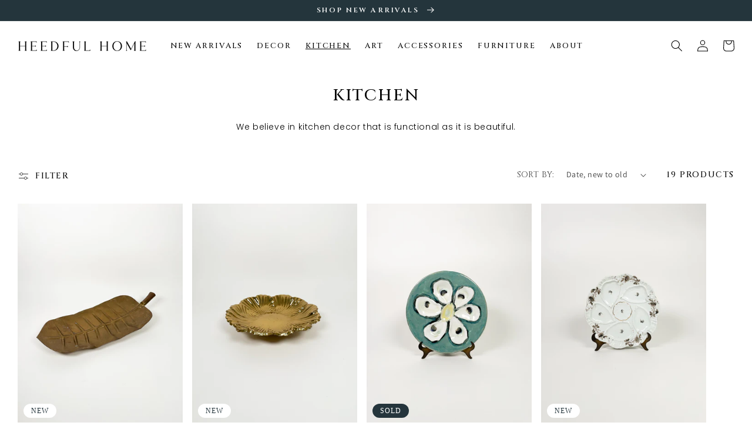

--- FILE ---
content_type: text/html; charset=utf-8
request_url: https://heedfulhome.com/collections/kitchen
body_size: 31833
content:
<!doctype html>
<html class="no-js" lang="en">
  <head>
    <meta charset="utf-8">
    <meta http-equiv="X-UA-Compatible" content="IE=edge">
    <meta name="viewport" content="width=device-width,initial-scale=1">
    <meta name="theme-color" content="">
    <link rel="canonical" href="https://heedfulhome.com/collections/kitchen">
    <link rel="preconnect" href="https://cdn.shopify.com" crossorigin><link rel="icon" type="image/png" href="//heedfulhome.com/cdn/shop/files/heedful-home-icon.png?crop=center&height=32&v=1647720834&width=32"><link rel="preconnect" href="https://fonts.shopifycdn.com" crossorigin><title>
      Vintage Kitchen Decor and Serveware in Columbus, Ohio | Heedful Home
</title>

    
      <meta name="description" content="We believe in kitchen decor that is functional as it is beautiful. Shop vintage dinnerware, drinkware, serveware, and kitchen essentials including flatware, barware, pitchers, cups, bowls, and more.">
    

    

<meta property="og:site_name" content="Heedful Home">
<meta property="og:url" content="https://heedfulhome.com/collections/kitchen">
<meta property="og:title" content="Vintage Kitchen Decor and Serveware in Columbus, Ohio | Heedful Home">
<meta property="og:type" content="website">
<meta property="og:description" content="We believe in kitchen decor that is functional as it is beautiful. Shop vintage dinnerware, drinkware, serveware, and kitchen essentials including flatware, barware, pitchers, cups, bowls, and more."><meta property="og:image" content="http://heedfulhome.com/cdn/shop/collections/vintage-antique-kitchen.jpg?v=1696200220">
  <meta property="og:image:secure_url" content="https://heedfulhome.com/cdn/shop/collections/vintage-antique-kitchen.jpg?v=1696200220">
  <meta property="og:image:width" content="600">
  <meta property="og:image:height" content="600"><meta name="twitter:card" content="summary_large_image">
<meta name="twitter:title" content="Vintage Kitchen Decor and Serveware in Columbus, Ohio | Heedful Home">
<meta name="twitter:description" content="We believe in kitchen decor that is functional as it is beautiful. Shop vintage dinnerware, drinkware, serveware, and kitchen essentials including flatware, barware, pitchers, cups, bowls, and more.">


    <script src="//heedfulhome.com/cdn/shop/t/23/assets/global.js?v=24850326154503943211690390139" defer="defer"></script>
    <script>window.performance && window.performance.mark && window.performance.mark('shopify.content_for_header.start');</script><meta name="google-site-verification" content="TY_GildnEn7rGFR_HeIV_bJcHteEG9xjQfs6ISCr5gA">
<meta id="shopify-digital-wallet" name="shopify-digital-wallet" content="/51833471142/digital_wallets/dialog">
<meta name="shopify-checkout-api-token" content="5f5d1f417b99f92423854de7d6aaf750">
<meta id="in-context-paypal-metadata" data-shop-id="51833471142" data-venmo-supported="false" data-environment="production" data-locale="en_US" data-paypal-v4="true" data-currency="USD">
<link rel="alternate" type="application/atom+xml" title="Feed" href="/collections/kitchen.atom" />
<link rel="alternate" type="application/json+oembed" href="https://heedfulhome.com/collections/kitchen.oembed">
<script async="async" src="/checkouts/internal/preloads.js?locale=en-US"></script>
<link rel="preconnect" href="https://shop.app" crossorigin="anonymous">
<script async="async" src="https://shop.app/checkouts/internal/preloads.js?locale=en-US&shop_id=51833471142" crossorigin="anonymous"></script>
<script id="apple-pay-shop-capabilities" type="application/json">{"shopId":51833471142,"countryCode":"US","currencyCode":"USD","merchantCapabilities":["supports3DS"],"merchantId":"gid:\/\/shopify\/Shop\/51833471142","merchantName":"Heedful Home","requiredBillingContactFields":["postalAddress","email"],"requiredShippingContactFields":["postalAddress","email"],"shippingType":"shipping","supportedNetworks":["visa","masterCard","amex","discover","elo","jcb"],"total":{"type":"pending","label":"Heedful Home","amount":"1.00"},"shopifyPaymentsEnabled":true,"supportsSubscriptions":true}</script>
<script id="shopify-features" type="application/json">{"accessToken":"5f5d1f417b99f92423854de7d6aaf750","betas":["rich-media-storefront-analytics"],"domain":"heedfulhome.com","predictiveSearch":true,"shopId":51833471142,"locale":"en"}</script>
<script>var Shopify = Shopify || {};
Shopify.shop = "heedfulhome.myshopify.com";
Shopify.locale = "en";
Shopify.currency = {"active":"USD","rate":"1.0"};
Shopify.country = "US";
Shopify.theme = {"name":"Staging - Eclectiques Updates","id":132884758694,"schema_name":"Dawn","schema_version":"5.0.0","theme_store_id":887,"role":"main"};
Shopify.theme.handle = "null";
Shopify.theme.style = {"id":null,"handle":null};
Shopify.cdnHost = "heedfulhome.com/cdn";
Shopify.routes = Shopify.routes || {};
Shopify.routes.root = "/";</script>
<script type="module">!function(o){(o.Shopify=o.Shopify||{}).modules=!0}(window);</script>
<script>!function(o){function n(){var o=[];function n(){o.push(Array.prototype.slice.apply(arguments))}return n.q=o,n}var t=o.Shopify=o.Shopify||{};t.loadFeatures=n(),t.autoloadFeatures=n()}(window);</script>
<script>
  window.ShopifyPay = window.ShopifyPay || {};
  window.ShopifyPay.apiHost = "shop.app\/pay";
  window.ShopifyPay.redirectState = null;
</script>
<script id="shop-js-analytics" type="application/json">{"pageType":"collection"}</script>
<script defer="defer" async type="module" src="//heedfulhome.com/cdn/shopifycloud/shop-js/modules/v2/client.init-shop-cart-sync_BT-GjEfc.en.esm.js"></script>
<script defer="defer" async type="module" src="//heedfulhome.com/cdn/shopifycloud/shop-js/modules/v2/chunk.common_D58fp_Oc.esm.js"></script>
<script defer="defer" async type="module" src="//heedfulhome.com/cdn/shopifycloud/shop-js/modules/v2/chunk.modal_xMitdFEc.esm.js"></script>
<script type="module">
  await import("//heedfulhome.com/cdn/shopifycloud/shop-js/modules/v2/client.init-shop-cart-sync_BT-GjEfc.en.esm.js");
await import("//heedfulhome.com/cdn/shopifycloud/shop-js/modules/v2/chunk.common_D58fp_Oc.esm.js");
await import("//heedfulhome.com/cdn/shopifycloud/shop-js/modules/v2/chunk.modal_xMitdFEc.esm.js");

  window.Shopify.SignInWithShop?.initShopCartSync?.({"fedCMEnabled":true,"windoidEnabled":true});

</script>
<script>
  window.Shopify = window.Shopify || {};
  if (!window.Shopify.featureAssets) window.Shopify.featureAssets = {};
  window.Shopify.featureAssets['shop-js'] = {"shop-cart-sync":["modules/v2/client.shop-cart-sync_DZOKe7Ll.en.esm.js","modules/v2/chunk.common_D58fp_Oc.esm.js","modules/v2/chunk.modal_xMitdFEc.esm.js"],"init-fed-cm":["modules/v2/client.init-fed-cm_B6oLuCjv.en.esm.js","modules/v2/chunk.common_D58fp_Oc.esm.js","modules/v2/chunk.modal_xMitdFEc.esm.js"],"shop-cash-offers":["modules/v2/client.shop-cash-offers_D2sdYoxE.en.esm.js","modules/v2/chunk.common_D58fp_Oc.esm.js","modules/v2/chunk.modal_xMitdFEc.esm.js"],"shop-login-button":["modules/v2/client.shop-login-button_QeVjl5Y3.en.esm.js","modules/v2/chunk.common_D58fp_Oc.esm.js","modules/v2/chunk.modal_xMitdFEc.esm.js"],"pay-button":["modules/v2/client.pay-button_DXTOsIq6.en.esm.js","modules/v2/chunk.common_D58fp_Oc.esm.js","modules/v2/chunk.modal_xMitdFEc.esm.js"],"shop-button":["modules/v2/client.shop-button_DQZHx9pm.en.esm.js","modules/v2/chunk.common_D58fp_Oc.esm.js","modules/v2/chunk.modal_xMitdFEc.esm.js"],"avatar":["modules/v2/client.avatar_BTnouDA3.en.esm.js"],"init-windoid":["modules/v2/client.init-windoid_CR1B-cfM.en.esm.js","modules/v2/chunk.common_D58fp_Oc.esm.js","modules/v2/chunk.modal_xMitdFEc.esm.js"],"init-shop-for-new-customer-accounts":["modules/v2/client.init-shop-for-new-customer-accounts_C_vY_xzh.en.esm.js","modules/v2/client.shop-login-button_QeVjl5Y3.en.esm.js","modules/v2/chunk.common_D58fp_Oc.esm.js","modules/v2/chunk.modal_xMitdFEc.esm.js"],"init-shop-email-lookup-coordinator":["modules/v2/client.init-shop-email-lookup-coordinator_BI7n9ZSv.en.esm.js","modules/v2/chunk.common_D58fp_Oc.esm.js","modules/v2/chunk.modal_xMitdFEc.esm.js"],"init-shop-cart-sync":["modules/v2/client.init-shop-cart-sync_BT-GjEfc.en.esm.js","modules/v2/chunk.common_D58fp_Oc.esm.js","modules/v2/chunk.modal_xMitdFEc.esm.js"],"shop-toast-manager":["modules/v2/client.shop-toast-manager_DiYdP3xc.en.esm.js","modules/v2/chunk.common_D58fp_Oc.esm.js","modules/v2/chunk.modal_xMitdFEc.esm.js"],"init-customer-accounts":["modules/v2/client.init-customer-accounts_D9ZNqS-Q.en.esm.js","modules/v2/client.shop-login-button_QeVjl5Y3.en.esm.js","modules/v2/chunk.common_D58fp_Oc.esm.js","modules/v2/chunk.modal_xMitdFEc.esm.js"],"init-customer-accounts-sign-up":["modules/v2/client.init-customer-accounts-sign-up_iGw4briv.en.esm.js","modules/v2/client.shop-login-button_QeVjl5Y3.en.esm.js","modules/v2/chunk.common_D58fp_Oc.esm.js","modules/v2/chunk.modal_xMitdFEc.esm.js"],"shop-follow-button":["modules/v2/client.shop-follow-button_CqMgW2wH.en.esm.js","modules/v2/chunk.common_D58fp_Oc.esm.js","modules/v2/chunk.modal_xMitdFEc.esm.js"],"checkout-modal":["modules/v2/client.checkout-modal_xHeaAweL.en.esm.js","modules/v2/chunk.common_D58fp_Oc.esm.js","modules/v2/chunk.modal_xMitdFEc.esm.js"],"shop-login":["modules/v2/client.shop-login_D91U-Q7h.en.esm.js","modules/v2/chunk.common_D58fp_Oc.esm.js","modules/v2/chunk.modal_xMitdFEc.esm.js"],"lead-capture":["modules/v2/client.lead-capture_BJmE1dJe.en.esm.js","modules/v2/chunk.common_D58fp_Oc.esm.js","modules/v2/chunk.modal_xMitdFEc.esm.js"],"payment-terms":["modules/v2/client.payment-terms_Ci9AEqFq.en.esm.js","modules/v2/chunk.common_D58fp_Oc.esm.js","modules/v2/chunk.modal_xMitdFEc.esm.js"]};
</script>
<script>(function() {
  var isLoaded = false;
  function asyncLoad() {
    if (isLoaded) return;
    isLoaded = true;
    var urls = ["https:\/\/chimpstatic.com\/mcjs-connected\/js\/users\/60377eaed2b31e46b3927c58b\/6815ccef6ed205d9771c81336.js?shop=heedfulhome.myshopify.com"];
    for (var i = 0; i < urls.length; i++) {
      var s = document.createElement('script');
      s.type = 'text/javascript';
      s.async = true;
      s.src = urls[i];
      var x = document.getElementsByTagName('script')[0];
      x.parentNode.insertBefore(s, x);
    }
  };
  if(window.attachEvent) {
    window.attachEvent('onload', asyncLoad);
  } else {
    window.addEventListener('load', asyncLoad, false);
  }
})();</script>
<script id="__st">var __st={"a":51833471142,"offset":-18000,"reqid":"718e9d4b-8268-4bab-bc7d-445289b224a3-1769414699","pageurl":"heedfulhome.com\/collections\/kitchen","u":"bef562e12e9f","p":"collection","rtyp":"collection","rid":291325116582};</script>
<script>window.ShopifyPaypalV4VisibilityTracking = true;</script>
<script id="captcha-bootstrap">!function(){'use strict';const t='contact',e='account',n='new_comment',o=[[t,t],['blogs',n],['comments',n],[t,'customer']],c=[[e,'customer_login'],[e,'guest_login'],[e,'recover_customer_password'],[e,'create_customer']],r=t=>t.map((([t,e])=>`form[action*='/${t}']:not([data-nocaptcha='true']) input[name='form_type'][value='${e}']`)).join(','),a=t=>()=>t?[...document.querySelectorAll(t)].map((t=>t.form)):[];function s(){const t=[...o],e=r(t);return a(e)}const i='password',u='form_key',d=['recaptcha-v3-token','g-recaptcha-response','h-captcha-response',i],f=()=>{try{return window.sessionStorage}catch{return}},m='__shopify_v',_=t=>t.elements[u];function p(t,e,n=!1){try{const o=window.sessionStorage,c=JSON.parse(o.getItem(e)),{data:r}=function(t){const{data:e,action:n}=t;return t[m]||n?{data:e,action:n}:{data:t,action:n}}(c);for(const[e,n]of Object.entries(r))t.elements[e]&&(t.elements[e].value=n);n&&o.removeItem(e)}catch(o){console.error('form repopulation failed',{error:o})}}const l='form_type',E='cptcha';function T(t){t.dataset[E]=!0}const w=window,h=w.document,L='Shopify',v='ce_forms',y='captcha';let A=!1;((t,e)=>{const n=(g='f06e6c50-85a8-45c8-87d0-21a2b65856fe',I='https://cdn.shopify.com/shopifycloud/storefront-forms-hcaptcha/ce_storefront_forms_captcha_hcaptcha.v1.5.2.iife.js',D={infoText:'Protected by hCaptcha',privacyText:'Privacy',termsText:'Terms'},(t,e,n)=>{const o=w[L][v],c=o.bindForm;if(c)return c(t,g,e,D).then(n);var r;o.q.push([[t,g,e,D],n]),r=I,A||(h.body.append(Object.assign(h.createElement('script'),{id:'captcha-provider',async:!0,src:r})),A=!0)});var g,I,D;w[L]=w[L]||{},w[L][v]=w[L][v]||{},w[L][v].q=[],w[L][y]=w[L][y]||{},w[L][y].protect=function(t,e){n(t,void 0,e),T(t)},Object.freeze(w[L][y]),function(t,e,n,w,h,L){const[v,y,A,g]=function(t,e,n){const i=e?o:[],u=t?c:[],d=[...i,...u],f=r(d),m=r(i),_=r(d.filter((([t,e])=>n.includes(e))));return[a(f),a(m),a(_),s()]}(w,h,L),I=t=>{const e=t.target;return e instanceof HTMLFormElement?e:e&&e.form},D=t=>v().includes(t);t.addEventListener('submit',(t=>{const e=I(t);if(!e)return;const n=D(e)&&!e.dataset.hcaptchaBound&&!e.dataset.recaptchaBound,o=_(e),c=g().includes(e)&&(!o||!o.value);(n||c)&&t.preventDefault(),c&&!n&&(function(t){try{if(!f())return;!function(t){const e=f();if(!e)return;const n=_(t);if(!n)return;const o=n.value;o&&e.removeItem(o)}(t);const e=Array.from(Array(32),(()=>Math.random().toString(36)[2])).join('');!function(t,e){_(t)||t.append(Object.assign(document.createElement('input'),{type:'hidden',name:u})),t.elements[u].value=e}(t,e),function(t,e){const n=f();if(!n)return;const o=[...t.querySelectorAll(`input[type='${i}']`)].map((({name:t})=>t)),c=[...d,...o],r={};for(const[a,s]of new FormData(t).entries())c.includes(a)||(r[a]=s);n.setItem(e,JSON.stringify({[m]:1,action:t.action,data:r}))}(t,e)}catch(e){console.error('failed to persist form',e)}}(e),e.submit())}));const S=(t,e)=>{t&&!t.dataset[E]&&(n(t,e.some((e=>e===t))),T(t))};for(const o of['focusin','change'])t.addEventListener(o,(t=>{const e=I(t);D(e)&&S(e,y())}));const B=e.get('form_key'),M=e.get(l),P=B&&M;t.addEventListener('DOMContentLoaded',(()=>{const t=y();if(P)for(const e of t)e.elements[l].value===M&&p(e,B);[...new Set([...A(),...v().filter((t=>'true'===t.dataset.shopifyCaptcha))])].forEach((e=>S(e,t)))}))}(h,new URLSearchParams(w.location.search),n,t,e,['guest_login'])})(!0,!0)}();</script>
<script integrity="sha256-4kQ18oKyAcykRKYeNunJcIwy7WH5gtpwJnB7kiuLZ1E=" data-source-attribution="shopify.loadfeatures" defer="defer" src="//heedfulhome.com/cdn/shopifycloud/storefront/assets/storefront/load_feature-a0a9edcb.js" crossorigin="anonymous"></script>
<script crossorigin="anonymous" defer="defer" src="//heedfulhome.com/cdn/shopifycloud/storefront/assets/shopify_pay/storefront-65b4c6d7.js?v=20250812"></script>
<script data-source-attribution="shopify.dynamic_checkout.dynamic.init">var Shopify=Shopify||{};Shopify.PaymentButton=Shopify.PaymentButton||{isStorefrontPortableWallets:!0,init:function(){window.Shopify.PaymentButton.init=function(){};var t=document.createElement("script");t.src="https://heedfulhome.com/cdn/shopifycloud/portable-wallets/latest/portable-wallets.en.js",t.type="module",document.head.appendChild(t)}};
</script>
<script data-source-attribution="shopify.dynamic_checkout.buyer_consent">
  function portableWalletsHideBuyerConsent(e){var t=document.getElementById("shopify-buyer-consent"),n=document.getElementById("shopify-subscription-policy-button");t&&n&&(t.classList.add("hidden"),t.setAttribute("aria-hidden","true"),n.removeEventListener("click",e))}function portableWalletsShowBuyerConsent(e){var t=document.getElementById("shopify-buyer-consent"),n=document.getElementById("shopify-subscription-policy-button");t&&n&&(t.classList.remove("hidden"),t.removeAttribute("aria-hidden"),n.addEventListener("click",e))}window.Shopify?.PaymentButton&&(window.Shopify.PaymentButton.hideBuyerConsent=portableWalletsHideBuyerConsent,window.Shopify.PaymentButton.showBuyerConsent=portableWalletsShowBuyerConsent);
</script>
<script data-source-attribution="shopify.dynamic_checkout.cart.bootstrap">document.addEventListener("DOMContentLoaded",(function(){function t(){return document.querySelector("shopify-accelerated-checkout-cart, shopify-accelerated-checkout")}if(t())Shopify.PaymentButton.init();else{new MutationObserver((function(e,n){t()&&(Shopify.PaymentButton.init(),n.disconnect())})).observe(document.body,{childList:!0,subtree:!0})}}));
</script>
<link id="shopify-accelerated-checkout-styles" rel="stylesheet" media="screen" href="https://heedfulhome.com/cdn/shopifycloud/portable-wallets/latest/accelerated-checkout-backwards-compat.css" crossorigin="anonymous">
<style id="shopify-accelerated-checkout-cart">
        #shopify-buyer-consent {
  margin-top: 1em;
  display: inline-block;
  width: 100%;
}

#shopify-buyer-consent.hidden {
  display: none;
}

#shopify-subscription-policy-button {
  background: none;
  border: none;
  padding: 0;
  text-decoration: underline;
  font-size: inherit;
  cursor: pointer;
}

#shopify-subscription-policy-button::before {
  box-shadow: none;
}

      </style>
<script id="sections-script" data-sections="header,footer" defer="defer" src="//heedfulhome.com/cdn/shop/t/23/compiled_assets/scripts.js?v=3041"></script>
<script>window.performance && window.performance.mark && window.performance.mark('shopify.content_for_header.end');</script>


    <style data-shopify>
      @font-face {
  font-family: Assistant;
  font-weight: 400;
  font-style: normal;
  font-display: swap;
  src: url("//heedfulhome.com/cdn/fonts/assistant/assistant_n4.9120912a469cad1cc292572851508ca49d12e768.woff2") format("woff2"),
       url("//heedfulhome.com/cdn/fonts/assistant/assistant_n4.6e9875ce64e0fefcd3f4446b7ec9036b3ddd2985.woff") format("woff");
}

      @font-face {
  font-family: Assistant;
  font-weight: 700;
  font-style: normal;
  font-display: swap;
  src: url("//heedfulhome.com/cdn/fonts/assistant/assistant_n7.bf44452348ec8b8efa3aa3068825305886b1c83c.woff2") format("woff2"),
       url("//heedfulhome.com/cdn/fonts/assistant/assistant_n7.0c887fee83f6b3bda822f1150b912c72da0f7b64.woff") format("woff");
}

      
      
      @font-face {
  font-family: Assistant;
  font-weight: 400;
  font-style: normal;
  font-display: swap;
  src: url("//heedfulhome.com/cdn/fonts/assistant/assistant_n4.9120912a469cad1cc292572851508ca49d12e768.woff2") format("woff2"),
       url("//heedfulhome.com/cdn/fonts/assistant/assistant_n4.6e9875ce64e0fefcd3f4446b7ec9036b3ddd2985.woff") format("woff");
}
 

      :root {
        --font-body-family: Assistant, sans-serif;
        --font-body-style: normal;
        --font-body-weight: 400;
        --font-body-weight-bold: 700;

        --font-heading-family: Assistant, sans-serif;
        --font-heading-style: normal;
        --font-heading-weight: 400;

        --font-body-scale: 1.0;
        --font-heading-scale: 1.0;

        --color-base-text: 0, 0, 0;
        --color-shadow: 0, 0, 0;
        --color-base-background-1: 255, 255, 255;
        --color-base-background-2: 250, 250, 250;
        --color-base-solid-button-labels: 255, 255, 255;
        --color-base-outline-button-labels: 18, 18, 18;
        --color-base-accent-1: 36, 53, 60;
        --color-base-accent-2: 36, 53, 60;
        --payment-terms-background-color: #ffffff;

        --gradient-base-background-1: #ffffff;
        --gradient-base-background-2: #fafafa;
        --gradient-base-accent-1: #24353c;
        --gradient-base-accent-2: #24353c;

        --media-padding: px;
        --media-border-opacity: 0.05;
        --media-border-width: 1px;
        --media-radius: 0px;
        --media-shadow-opacity: 0.0;
        --media-shadow-horizontal-offset: 0px;
        --media-shadow-vertical-offset: 4px;
        --media-shadow-blur-radius: 5px;

        --page-width: 160rem;
        --page-width-margin: 0rem;

        --card-image-padding: 0.0rem;
        --card-corner-radius: 0.0rem;
        --card-text-alignment: left;
        --card-border-width: 0.0rem;
        --card-border-opacity: 0.1;
        --card-shadow-opacity: 0.0;
        --card-shadow-horizontal-offset: 0.0rem;
        --card-shadow-vertical-offset: -0.4rem;
        --card-shadow-blur-radius: 0.5rem;

        --badge-corner-radius: 4.0rem;

        --popup-border-width: 1px;
        --popup-border-opacity: 0.1;
        --popup-corner-radius: 0px;
        --popup-shadow-opacity: 0.0;
        --popup-shadow-horizontal-offset: 0px;
        --popup-shadow-vertical-offset: 4px;
        --popup-shadow-blur-radius: 5px;

        --drawer-border-width: 1px;
        --drawer-border-opacity: 0.1;
        --drawer-shadow-opacity: 0.0;
        --drawer-shadow-horizontal-offset: 0px;
        --drawer-shadow-vertical-offset: 4px;
        --drawer-shadow-blur-radius: 5px;

        --spacing-sections-desktop: 0px;
        --spacing-sections-mobile: 0px;

        --grid-desktop-vertical-spacing: 8px;
        --grid-desktop-horizontal-spacing: 16px;
        --grid-mobile-vertical-spacing: 4px;
        --grid-mobile-horizontal-spacing: 8px;

        --text-boxes-border-opacity: 0.1;
        --text-boxes-border-width: 0px;
        --text-boxes-radius: 0px;
        --text-boxes-shadow-opacity: 0.0;
        --text-boxes-shadow-horizontal-offset: 0px;
        --text-boxes-shadow-vertical-offset: 4px;
        --text-boxes-shadow-blur-radius: 5px;

        --buttons-radius: 0px;
        --buttons-radius-outset: 0px;
        --buttons-border-width: 1px;
        --buttons-border-opacity: 1.0;
        --buttons-shadow-opacity: 0.0;
        --buttons-shadow-horizontal-offset: 0px;
        --buttons-shadow-vertical-offset: 4px;
        --buttons-shadow-blur-radius: 5px;
        --buttons-border-offset: 0px;

        --inputs-radius: 0px;
        --inputs-border-width: 1px;
        --inputs-border-opacity: 0.55;
        --inputs-shadow-opacity: 0.0;
        --inputs-shadow-horizontal-offset: 0px;
        --inputs-margin-offset: 0px;
        --inputs-shadow-vertical-offset: 0px;
        --inputs-shadow-blur-radius: 5px;
        --inputs-radius-outset: 0px;

        --variant-pills-radius: 40px;
        --variant-pills-border-width: 1px;
        --variant-pills-border-opacity: 0.55;
        --variant-pills-shadow-opacity: 0.0;
        --variant-pills-shadow-horizontal-offset: 0px;
        --variant-pills-shadow-vertical-offset: 4px;
        --variant-pills-shadow-blur-radius: 5px;
      }

      *,
      *::before,
      *::after {
        box-sizing: inherit;
      }

      html {
        box-sizing: border-box;
        font-size: calc(var(--font-body-scale) * 62.5%);
        height: 100%;
      }

      body {
        display: grid;
        grid-template-rows: auto auto 1fr auto;
        grid-template-columns: 100%;
        min-height: 100%;
        margin: 0;
        font-size: 1.5rem;
        letter-spacing: 0.06rem;
        line-height: calc(1 + 0.8 / var(--font-body-scale));
        font-family: var(--font-body-family);
        font-style: var(--font-body-style);
        font-weight: var(--font-body-weight);
      }

      @media screen and (min-width: 750px) {
        body {
          font-size: 1.6rem;
        }
      }
    </style>

    <link href="//heedfulhome.com/cdn/shop/t/23/assets/base.css?v=182517182872405121171706748208" rel="stylesheet" type="text/css" media="all" />
<link rel="preload" as="font" href="//heedfulhome.com/cdn/fonts/assistant/assistant_n4.9120912a469cad1cc292572851508ca49d12e768.woff2" type="font/woff2" crossorigin><link rel="preload" as="font" href="//heedfulhome.com/cdn/fonts/assistant/assistant_n4.9120912a469cad1cc292572851508ca49d12e768.woff2" type="font/woff2" crossorigin><link rel="stylesheet" href="//heedfulhome.com/cdn/shop/t/23/assets/component-predictive-search.css?v=165644661289088488651690390139" media="print" onload="this.media='all'"><script>document.documentElement.className = document.documentElement.className.replace('no-js', 'js');
    if (Shopify.designMode) {
      document.documentElement.classList.add('shopify-design-mode');
    }
    </script>
  <script
  src="https://code.jquery.com/jquery-3.6.1.min.js"
  integrity="sha256-o88AwQnZB+VDvE9tvIXrMQaPlFFSUTR+nldQm1LuPXQ="
  crossorigin="anonymous"></script>
  <!-- BEGIN app block: shopify://apps/tipo-product-auction/blocks/app-embed-block/77eabb13-2cfa-4b28-b113-57ce3d979f51 -->

<script type="text/javascript">
  window.Tipo = window.Tipo || {}
  Tipo.Auction = Tipo.Auction || {}
  Tipo.Auction.currency = "USD";
  
  
  Tipo.Auction.currency_symbol = "$";
  

  
    Tipo.Auction.shop = {
      'url': "heedfulhome.myshopify.com",
      'pennies': [],
      'pricing':  {"id":5,"features":{"order":100,"removeCopyright":true}},
      'pricing_id': 5,
      'configuration': {"domain":"heedfulhome.com","iana_timezone":"America\/New_York","money_format":"${{amount}}","timezone":"(GMT-05:00) America\/New_York"},
      'flags': {"auctionCounter":12},
      'settings': {"general":{"hide":{"price":["live","scheduled","expired"],"addToCart":["live","scheduled","expired"],"additionalPaymentButton":["live","scheduled","expired"]},"color":{"main":{"textColor":{"a":1,"b":0,"g":0,"r":0},"background":{"a":1,"b":255,"g":255,"r":255},"headerColor":{"a":1,"b":0,"g":0,"r":0},"badgeHasWonColor":{"a":1,"b":255,"g":255,"r":255},"badgeOutBidColor":{"a":1,"b":255,"g":255,"r":255},"headerBackground":{"a":1,"b":255,"g":255,"r":255},"badgeHasLostColor":{"a":1,"b":255,"g":255,"r":255},"badgeLeadingColor":{"a":1,"b":255,"g":255,"r":255},"badgePendingColor":{"a":1,"b":255,"g":255,"r":255},"badgeHasWonBackground":{"a":1,"b":60,"g":53,"r":37},"badgeOutbidBackground":{"a":1,"b":34,"g":101,"r":242},"badgeHasLostBackground":{"a":1,"b":40,"g":40,"r":219},"badgeLeadingBackground":{"a":1,"b":60,"g":53,"r":37},"badgePendingBackground":{"a":1,"b":60,"g":53,"r":37}},"table":{"textColor":{"a":1,"b":0,"g":0,"r":0},"background":{"a":1,"b":255,"g":255,"r":255}},"button":{"textColor":{"a":1,"b":255,"g":255,"r":255},"background":{"a":1,"b":60,"g":53,"r":37},"hoverColor":{"a":1,"b":60,"g":53,"r":37}},"remaining":{"remainingText":{"a":1,"b":0,"g":0,"r":0},"textFlipClock":{"a":1,"b":255,"g":255,"r":255},"labelFlipClock":{"a":1,"b":0,"g":0,"r":0},"backgroundFlipClock":{"a":1,"b":0,"g":0,"r":0}},"dependsPriceBid":{"auctionPending":{"a":1,"b":98,"g":159,"r":230},"closedForBidding":{"a":1,"b":245,"g":241,"r":240},"lowBidComparedToOtherBidders":{"a":1,"b":51,"g":35,"r":230},"lowBidComparedToReservePrice":{"a":1,"b":0,"g":117,"r":214}}},"history":{"columns":["bidAmount","bidTime"],"encrypted":true},"selector":{"price":"#ProductPrice-product-template,#ProductPrice,.product-price,.product__price—reg,#productPrice-product-template,.product__current-price,.product-thumb-caption-price-current,.product-item-caption-price-current,.grid-product__price,.product__price,span.price,span.product-price,.productitem--price,.product-pricing,span.money,.product-item__price,.product-list-item-price,p.price,div.price,.product-meta__prices,div.product-price,span#price,.price.money,h3.price,a.price,.price-area,.product-item-price,.pricearea,.collectionGrid .collectionBlock-info \u003e p,#ComparePrice,.product--price-wrapper,.product-page--price-wrapper,.color--shop-accent.font-size--s.t--meta.f--main,.ComparePrice,.ProductPrice,.prodThumb .title span:last-child,.price,.product-single__price-product-template,.product-info-price,.price-money,.prod-price,#price-field,.product-grid--price,.prices,.pricing,#product-price,.money-styling,.compare-at-price,.product-item--price,.card__price,.product-card__price,.product-price__price,.product-item__price-wrapper,.product-single__price,.grid-product__price-wrap,a.grid-link p.grid-link__meta,.product__prices, #comparePrice-product-template, .product-form__quantity, .product-single__quantity","add_to_cart":"form #AddToCart-product-template, form #AddToCart, form #addToCart-product-template, form .product__add-to-cart-button, form .product-form__cart-submit, form .add-to-cart, form .cart-functions \u003e button, form .productitem--action-atc, form .product-form--atc-button, form .product-menu-button-atc, form .product__add-to-cart, form .product-add, form .add-to-cart-button, form #addToCart, form .product-detail__form__action \u003e button, form .product-form-submit-wrap \u003e input, form .product-form input[type=\"submit\"], form input.submit, form .add_to_cart, form .product-item-quick-shop, form #add-to-cart, form .productForm-submit, form .add-to-cart-btn, form .product-single__add-btn, form .quick-add--add-button, form .product-page--add-to-cart, form .addToCart, form .product-form .form-actions, form .button.add, form button#add, form .addtocart, form .AddtoCart, form .product-add input.add, form button#purchase, form[action=\"\/cart\/add\"] button[type=\"submit\"], form .product__form button[type=\"submit\"], form #AddToCart--product-template, form .dynamic-checkout","payment_button":"form .shopify-payment-button,.shopify-payment-button,.shopify-payment-button","custom_class_boxRelatedProduct":"product-recommendations"},"copyright":{"text":"Powered by \u003ca href=\"https:\/\/apps.shopify.com\/tipo-product-auction\" target=\"_blank\"\u003eTipo Product Auction\u003c\/a\u003e","enabled":false,"hideCopyright":false},"countdown":"textClock","collection":{"badge":true,"enabled":true,"actionBid":false,"remind_me":true,"highestPrice":true},"stopBidding":{"forHighestBidder":false},"iana_timezone":"America\/New_York","waterfallWinner":{"enabled":false,"limitWin":"3","allowedTime":"48","limitAmount":true,"allowedTimeUnit":"hours","allowedProcessPayment":false}},"notUseAppFile":{},"translationTabs":{"0":{"label":"Default","value":"default"}},"translations":{"default":{"Won":"Won","Lost":"Lost","bids":"number of bids","days":"d","hours":"h","Outbid":"Outbid","signIn":"Sign In","Leading":"Leading","closeAt":"Ends in","endTime":"End time","liveBid":"Bid directly","minutes":"m","seconds":"s","startAt":"Starts at","finalBid":"Final bid","placeBid":"Place bid","remindMe":"Remind Me","startTime":"Start time","subscribe":"subscribe","currentBid":"Current bid","ppBid_time":"Bid time","startPrice":"Starting price","buyoutPrice":"Buyout price","history_win":"Win","ppBid_close":"Close","ppBid_email":"Email","startingBid":"Starting Bid","viewAllBids":"View all bids","automaticBid":"Automatic bid","history_lost":"Lost","history_view":"View","noBidsPlaced":"No bids placed","ppBid_amount":"Bid amount","ppNote_close":"Close","reservePrice":"Reserve price","history_email":"Email","history_image":"Image","history_myBid":"My bid","numberOfTurns":"Number Of Turns","openForBidsIn":"Open for bids in","ppBid_bidding":"Bidding","ppPenny_close":"Close","history_action":"Action","history_status":"Status","nextMinimumBid":"Next minimum bid","pendingAuction":"Pending Auction","pennyIsInvalid":"Penny is invalid","ppBid_fullName":"Full name","ppLoginContent":"In order to place your bid, you'll only need to {signIn|Sign in} or create a free account","history_bidTime":"Bid time","history_closeIn":"Close In","history_running":"Running","history_yourBid":"Your Bid","ppAuction_close":"Close","ppPenny_Product":"Penny product","auctionIsInvalid":"Auction is invalid","closedForBidding":"Closed for bidding","history_checkout":"Checkout","history_username":"Username","timeBidIsInvalid":"Time bid is invalid","buyoutPriceButton":"Buyout Price {buyout_price}","history_bidAmount":"Bid amount","history_placeABid":"Place A Bid","createAFreeAccount":"Create a free account","history_currentBid":"Current Bid","howBuyoutPriceWork":"How Buyout price work?","yourPriceIsInvalid":"Your price is invalid","history_productName":"Product Name","howReservePriceWork":"How Reserve price work?","placeAnAutomaticBid":"Place an automatic bid","history_actionDetail":"Checkout","history_emptyHistory":"Empty history","ppAuctionRemindMe_OR":"OR","ppPenny_actionDetail":"Buyout","placeABidSuccessfully":"Bid placed successfully","ppAuction_checkoutNow":"Checkout now","history_auctionHistory":"Auction history","howDoAutomaticBidsWork":"How do automatic bids work?","youHaveBidOnThisNotYes":"You haven't bid on this lot yet","ppAuctionRemindMe_close":"Close","SMSNotificationsForWinner":"SMS notifications for winner","howBuyoutPriceWorkContent":"Buyout price is the price that, if accepted by a bidder, immediately ends the auction and awards the item to bidder","howReservePriceWorkContent":"The reserve price represents the hidden minimum value that a seller is willing to let their lot go for. If the auction ends and the reserve price has not been met, the lot will not be auctioned off.","ppAuctionRemindMe_remindMe":"Remind me","ppAuctionRemindMe_thankyou":"Thank you","wouldYouLikeToPlaceYourBid":"Would you like to place your bid?","youMustLoginToStartBidding":"You must {login|log in} to start bidding ","pleaseInsertAValidBidAmount":"Please insert a valid bid amount","updateNumberPhoneSuccessful":"Update number phone successful","howDoAutomaticBidsWorkContent":"By setting up an automatic bid, our system will automatically place new bids on your behalf each time you are outbid. All you need to do is enter the maximum price you are willing to bid for an item. Our system will then keep on bidding for you, by the smallest possible increase each time, until your maximum price is reached.","pleaseInsertAValidPhoneNumber":"Please insert a valid phone number","ppAuctionRemindMe_PhoneNumber":"Phone Number","popupSMSNotificationsForWinner":"SMS notifications for winner ?","ppAuctionRemindMe_EmailAddress":"Email Address","youHaveNumberAuctionsBuyItHere":"You have no penny. Buy penny {here|here} to place a bid","somethingWentWrongPleaseTryAgain":"Something went wrong, please try again","stopBiddingTwiceForHighestBidder":"You are the highest bidder now. You can not place the next bid unless you are outbid.","ppAuction_theAuctionHasBeenClosed":"The auction has been closed.","messageCustomerBid_YourBidIsTooLow":"Your bid is too low","ppAuction_theAuctionHasBeenStopped":"The auction has been stopped","ppMessageCustomerBid_reserveMessage":"Reserve message","messageCustomerBid_youHaveBeenOutBid":"You've been outbid!","popupSMSNotificationsForWinnerContent":"The phone number will be used to receive sms every time you win the auction.","ppMessageCustomerBid_areSureYouWantToBid":"Are you sure you want to bid?","messageCustomerBid_youHaveBidOnThisNotYes":"You haven't bid on this item yet","ppAuctionRemindMe_remindMeAboutThisAuction":"Remind me about this auction","ppMessageCustomerBid_reserveMessageContent":"Your bid is too low Your bid is below the reserve price. This item won't be auctioned off unless it reaches the reserve price, so place another bid to make sure you don't miss out!","ppAuctionRemindMe_pleaseEnterAValidPhoneNumber":"Please enter a valid phone number","ppAuctionRemindMe_pleaseEnterAValidEmailAddress":"Please enter a valid email address","ppAuction_congratulationYourAreWinnerCheckoutNow":"Congratulation! Your are winner. {checkout|Checkout} now","ppAuctionRemindMe_weWillNotifyYouWhenTheAuctionStart":"We will notify you when the auction start","messageCustomerBid_youCanNoLongerPlaceAnyBidsOnThisLot":"You can no longer place any bids on this lot.","ppAuctionRemindMe_PleaseEnterYourEmailAddressBelowWeWillSendYouANotificationEmailWhenTheAuctionStart":"Please enter your email address below, we will send you a notification email when the auction start.","ppAuctionRemindMe_PleaseEnterYourEmailAddressOrNumberPhoneBelowWeWillSendYouANotificationWhenTheAuctionStart":"Please enter your email address or number phone below, we will send you a notification when the auction start."}},"mail":{"customer":{"templates":{"bid":{"enabled":false},"remind_me":{"content":"","enabled":false,"subject":"","timeSend":"5","timeUnit":"minutes"}}}},"sms":{"customer":{"templates":{"winner":{"enabled":true}}}}},
      'version': 2,
      'apiUrl': ""
    }
  

  Tipo.Auction.page = 'collection';
  Tipo.Auction.locale = {"shop_locale":{"locale":"en","enabled":true,"primary":true,"published":true}};
  Tipo.Auction.moneyFormat = "${{amount}}";
  
  
  
  
  Tipo.Auction.auctions = [{"id":53588,"shop_id":2117,"name":"Auction 2","config":{"rule":{"manual":{"ids":[7746353135782],"enabled":true}},"autoBid":true,"increment":2,"startPrice":40,"updateVersion":0},"details":[{"bidId":1010549,"productID":7746353135782}],"product_closing":null,"start_at":"2023-06-04T23:55:00.000Z","end_at":"2023-06-06T00:00:00.000Z","fired_start_at":"2023-06-04 23:55:00","fired_end_at":"2023-06-06 00:00:00","locked":0,"created_at":"2023-06-04T20:17:23.000+00:00","updated_at":"2023-06-04T20:21:34.000+00:00"},{"id":53592,"shop_id":2117,"name":"Auction 3","config":{"rule":{"manual":{"ids":[7746356412582],"enabled":true}},"autoBid":true,"increment":2,"startPrice":200},"details":[{"bidId":1010532,"productID":7746356412582}],"product_closing":null,"start_at":"2023-06-04T23:55:00.000Z","end_at":"2023-06-06T00:00:00.000Z","fired_start_at":"2023-06-04 23:55:00","fired_end_at":"2023-06-06 00:00:00","locked":0,"created_at":"2023-06-04T21:38:34.000+00:00","updated_at":"2023-06-04T21:38:34.000+00:00"},{"id":58835,"shop_id":2117,"name":"Auction 4","config":{"rule":{"manual":{"ids":[7768157520038],"enabled":true}},"autoBid":true,"increment":1,"startPrice":50},"details":[{"bidId":1104776,"productID":7768157520038}],"product_closing":null,"start_at":"2023-07-31T00:00:00.000Z","end_at":"2023-08-02T00:00:00.000Z","fired_start_at":"2023-07-31 00:00:00","fired_end_at":"2023-08-02 00:00:00","locked":0,"created_at":"2023-07-30T23:24:22.000+00:00","updated_at":"2023-07-30T23:24:22.000+00:00"},{"id":61752,"shop_id":2117,"name":"Auction 5","config":{"rule":{"manual":{"ids":[7786116448422],"enabled":true}},"autoBid":true,"increment":1,"startPrice":30},"details":[{"bidId":1158208,"productID":7786116448422}],"product_closing":null,"start_at":"2023-09-03T23:38:00.000Z","end_at":"2023-09-06T00:00:00.000Z","fired_start_at":"2023-09-03 23:43:44","fired_end_at":"2023-09-06 00:00:00","locked":0,"created_at":"2023-09-03T23:43:44.000+00:00","updated_at":"2023-09-03T23:43:44.000+00:00"},{"id":63778,"shop_id":2117,"name":"Auction 6","config":{"rule":{"manual":{"ids":[7801734725798],"enabled":true}},"autoBid":true,"reserve":{"enabled":false},"increment":5,"startPrice":150},"details":null,"product_closing":null,"start_at":"2023-10-02T01:00:00.000Z","end_at":"2023-10-04T01:00:00.000Z","fired_start_at":"2023-10-02 01:00:00","fired_end_at":"2023-10-04 01:00:00","locked":0,"created_at":"2023-10-02T00:34:34.000+00:00","updated_at":"2023-10-02T00:34:34.000+00:00"},{"id":64873,"shop_id":2117,"name":"Auction 7","config":{"rule":{"manual":{"ids":[7817189458086],"enabled":true}},"autoBid":true,"reserve":{"display":false,"enabled":false},"increment":5,"startPrice":200},"details":null,"product_closing":null,"start_at":"2023-10-20T00:00:00.000Z","end_at":"2023-10-22T00:00:00.000Z","fired_start_at":"2023-10-20 00:00:00","fired_end_at":"2023-10-22 00:00:00","locked":0,"created_at":"2023-10-19T22:38:10.000+00:00","updated_at":"2023-10-19T22:38:10.000+00:00"},{"id":66511,"shop_id":2117,"name":"Auction 8","config":{"rule":{"manual":{"ids":[7834188349606],"enabled":true}},"autoBid":true,"increment":5,"startPrice":100,"updateVersion":0},"details":[{"bidId":1222246,"productID":7834188349606}],"product_closing":null,"start_at":"2023-11-02T01:00:00.000Z","end_at":"2023-11-04T01:00:00.000Z","fired_start_at":"2023-11-02 01:00:00","fired_end_at":"2023-11-04 01:00:00","locked":0,"created_at":"2023-11-02T00:31:56.000+00:00","updated_at":"2023-11-02T00:31:59.000+00:00"},{"id":67587,"shop_id":2117,"name":"Auction 9","config":{"rule":{"manual":{"ids":[7856802300070],"enabled":true}},"autoBid":true,"increment":1,"startPrice":50},"details":[{"bidId":1246975,"productID":7856802300070}],"product_closing":null,"start_at":"2023-11-20T02:00:00.000Z","end_at":"2023-11-22T02:00:00.000Z","fired_start_at":"2023-11-20 02:00:00","fired_end_at":"2023-11-22 02:00:00","locked":0,"created_at":"2023-11-20T01:17:00.000+00:00","updated_at":"2023-11-20T01:17:00.000+00:00"},{"id":72951,"shop_id":2117,"name":"Auction 10","config":{"rule":{"manual":{"ids":[7923823706278],"enabled":true}},"autoBid":true,"increment":5,"startPrice":100,"updateVersion":0},"details":[{"bidId":1322654,"productID":7923823706278}],"product_closing":null,"start_at":"2024-02-05T01:00:00.000Z","end_at":"2024-02-08T01:00:00.000Z","fired_start_at":"2024-02-05 01:00:01","fired_end_at":"2024-02-08 01:00:00","locked":0,"created_at":"2024-02-05T00:36:43.000+00:00","updated_at":"2024-02-05T00:40:01.000+00:00"},{"id":81387,"shop_id":2117,"name":"Auction 11","config":{"rule":{"manual":{"ids":[8137702998182],"enabled":true}},"autoBid":true,"reserve":{"amount":200,"enabled":true},"increment":5,"startPrice":100},"details":[{"bidId":1414018,"productID":8137702998182}],"product_closing":null,"start_at":"2024-05-17T00:00:00.000Z","end_at":"2024-05-18T16:00:00.000Z","fired_start_at":"2024-05-17 00:00:06","fired_end_at":"2024-05-18 16:00:00","locked":0,"created_at":"2024-05-16T22:44:52.000+00:00","updated_at":"2024-05-16T22:44:52.000+00:00"},{"id":87177,"shop_id":2117,"name":"Auction 12","config":{"rule":{"manual":{"ids":[8268137398438],"enabled":true}},"autoBid":true,"increment":5,"startPrice":150},"details":null,"product_closing":null,"start_at":"2024-08-07T01:00:00.000Z","end_at":"2024-08-09T01:00:00.000Z","fired_start_at":"0","fired_end_at":"0","locked":0,"created_at":"2024-08-07T00:49:56.000+00:00","updated_at":"2024-08-07T00:49:56.000+00:00"}];
  Tipo.Auction.account_login_url = "/account/login";
</script>
<style>
  
</style>
<!-- END app block --><script src="https://cdn.shopify.com/extensions/019b8c11-57da-716c-9877-4b194d0c7cae/tipo-product-auction-92/assets/tipo.auction.index.js" type="text/javascript" defer="defer"></script>
<link href="https://monorail-edge.shopifysvc.com" rel="dns-prefetch">
<script>(function(){if ("sendBeacon" in navigator && "performance" in window) {try {var session_token_from_headers = performance.getEntriesByType('navigation')[0].serverTiming.find(x => x.name == '_s').description;} catch {var session_token_from_headers = undefined;}var session_cookie_matches = document.cookie.match(/_shopify_s=([^;]*)/);var session_token_from_cookie = session_cookie_matches && session_cookie_matches.length === 2 ? session_cookie_matches[1] : "";var session_token = session_token_from_headers || session_token_from_cookie || "";function handle_abandonment_event(e) {var entries = performance.getEntries().filter(function(entry) {return /monorail-edge.shopifysvc.com/.test(entry.name);});if (!window.abandonment_tracked && entries.length === 0) {window.abandonment_tracked = true;var currentMs = Date.now();var navigation_start = performance.timing.navigationStart;var payload = {shop_id: 51833471142,url: window.location.href,navigation_start,duration: currentMs - navigation_start,session_token,page_type: "collection"};window.navigator.sendBeacon("https://monorail-edge.shopifysvc.com/v1/produce", JSON.stringify({schema_id: "online_store_buyer_site_abandonment/1.1",payload: payload,metadata: {event_created_at_ms: currentMs,event_sent_at_ms: currentMs}}));}}window.addEventListener('pagehide', handle_abandonment_event);}}());</script>
<script id="web-pixels-manager-setup">(function e(e,d,r,n,o){if(void 0===o&&(o={}),!Boolean(null===(a=null===(i=window.Shopify)||void 0===i?void 0:i.analytics)||void 0===a?void 0:a.replayQueue)){var i,a;window.Shopify=window.Shopify||{};var t=window.Shopify;t.analytics=t.analytics||{};var s=t.analytics;s.replayQueue=[],s.publish=function(e,d,r){return s.replayQueue.push([e,d,r]),!0};try{self.performance.mark("wpm:start")}catch(e){}var l=function(){var e={modern:/Edge?\/(1{2}[4-9]|1[2-9]\d|[2-9]\d{2}|\d{4,})\.\d+(\.\d+|)|Firefox\/(1{2}[4-9]|1[2-9]\d|[2-9]\d{2}|\d{4,})\.\d+(\.\d+|)|Chrom(ium|e)\/(9{2}|\d{3,})\.\d+(\.\d+|)|(Maci|X1{2}).+ Version\/(15\.\d+|(1[6-9]|[2-9]\d|\d{3,})\.\d+)([,.]\d+|)( \(\w+\)|)( Mobile\/\w+|) Safari\/|Chrome.+OPR\/(9{2}|\d{3,})\.\d+\.\d+|(CPU[ +]OS|iPhone[ +]OS|CPU[ +]iPhone|CPU IPhone OS|CPU iPad OS)[ +]+(15[._]\d+|(1[6-9]|[2-9]\d|\d{3,})[._]\d+)([._]\d+|)|Android:?[ /-](13[3-9]|1[4-9]\d|[2-9]\d{2}|\d{4,})(\.\d+|)(\.\d+|)|Android.+Firefox\/(13[5-9]|1[4-9]\d|[2-9]\d{2}|\d{4,})\.\d+(\.\d+|)|Android.+Chrom(ium|e)\/(13[3-9]|1[4-9]\d|[2-9]\d{2}|\d{4,})\.\d+(\.\d+|)|SamsungBrowser\/([2-9]\d|\d{3,})\.\d+/,legacy:/Edge?\/(1[6-9]|[2-9]\d|\d{3,})\.\d+(\.\d+|)|Firefox\/(5[4-9]|[6-9]\d|\d{3,})\.\d+(\.\d+|)|Chrom(ium|e)\/(5[1-9]|[6-9]\d|\d{3,})\.\d+(\.\d+|)([\d.]+$|.*Safari\/(?![\d.]+ Edge\/[\d.]+$))|(Maci|X1{2}).+ Version\/(10\.\d+|(1[1-9]|[2-9]\d|\d{3,})\.\d+)([,.]\d+|)( \(\w+\)|)( Mobile\/\w+|) Safari\/|Chrome.+OPR\/(3[89]|[4-9]\d|\d{3,})\.\d+\.\d+|(CPU[ +]OS|iPhone[ +]OS|CPU[ +]iPhone|CPU IPhone OS|CPU iPad OS)[ +]+(10[._]\d+|(1[1-9]|[2-9]\d|\d{3,})[._]\d+)([._]\d+|)|Android:?[ /-](13[3-9]|1[4-9]\d|[2-9]\d{2}|\d{4,})(\.\d+|)(\.\d+|)|Mobile Safari.+OPR\/([89]\d|\d{3,})\.\d+\.\d+|Android.+Firefox\/(13[5-9]|1[4-9]\d|[2-9]\d{2}|\d{4,})\.\d+(\.\d+|)|Android.+Chrom(ium|e)\/(13[3-9]|1[4-9]\d|[2-9]\d{2}|\d{4,})\.\d+(\.\d+|)|Android.+(UC? ?Browser|UCWEB|U3)[ /]?(15\.([5-9]|\d{2,})|(1[6-9]|[2-9]\d|\d{3,})\.\d+)\.\d+|SamsungBrowser\/(5\.\d+|([6-9]|\d{2,})\.\d+)|Android.+MQ{2}Browser\/(14(\.(9|\d{2,})|)|(1[5-9]|[2-9]\d|\d{3,})(\.\d+|))(\.\d+|)|K[Aa][Ii]OS\/(3\.\d+|([4-9]|\d{2,})\.\d+)(\.\d+|)/},d=e.modern,r=e.legacy,n=navigator.userAgent;return n.match(d)?"modern":n.match(r)?"legacy":"unknown"}(),u="modern"===l?"modern":"legacy",c=(null!=n?n:{modern:"",legacy:""})[u],f=function(e){return[e.baseUrl,"/wpm","/b",e.hashVersion,"modern"===e.buildTarget?"m":"l",".js"].join("")}({baseUrl:d,hashVersion:r,buildTarget:u}),m=function(e){var d=e.version,r=e.bundleTarget,n=e.surface,o=e.pageUrl,i=e.monorailEndpoint;return{emit:function(e){var a=e.status,t=e.errorMsg,s=(new Date).getTime(),l=JSON.stringify({metadata:{event_sent_at_ms:s},events:[{schema_id:"web_pixels_manager_load/3.1",payload:{version:d,bundle_target:r,page_url:o,status:a,surface:n,error_msg:t},metadata:{event_created_at_ms:s}}]});if(!i)return console&&console.warn&&console.warn("[Web Pixels Manager] No Monorail endpoint provided, skipping logging."),!1;try{return self.navigator.sendBeacon.bind(self.navigator)(i,l)}catch(e){}var u=new XMLHttpRequest;try{return u.open("POST",i,!0),u.setRequestHeader("Content-Type","text/plain"),u.send(l),!0}catch(e){return console&&console.warn&&console.warn("[Web Pixels Manager] Got an unhandled error while logging to Monorail."),!1}}}}({version:r,bundleTarget:l,surface:e.surface,pageUrl:self.location.href,monorailEndpoint:e.monorailEndpoint});try{o.browserTarget=l,function(e){var d=e.src,r=e.async,n=void 0===r||r,o=e.onload,i=e.onerror,a=e.sri,t=e.scriptDataAttributes,s=void 0===t?{}:t,l=document.createElement("script"),u=document.querySelector("head"),c=document.querySelector("body");if(l.async=n,l.src=d,a&&(l.integrity=a,l.crossOrigin="anonymous"),s)for(var f in s)if(Object.prototype.hasOwnProperty.call(s,f))try{l.dataset[f]=s[f]}catch(e){}if(o&&l.addEventListener("load",o),i&&l.addEventListener("error",i),u)u.appendChild(l);else{if(!c)throw new Error("Did not find a head or body element to append the script");c.appendChild(l)}}({src:f,async:!0,onload:function(){if(!function(){var e,d;return Boolean(null===(d=null===(e=window.Shopify)||void 0===e?void 0:e.analytics)||void 0===d?void 0:d.initialized)}()){var d=window.webPixelsManager.init(e)||void 0;if(d){var r=window.Shopify.analytics;r.replayQueue.forEach((function(e){var r=e[0],n=e[1],o=e[2];d.publishCustomEvent(r,n,o)})),r.replayQueue=[],r.publish=d.publishCustomEvent,r.visitor=d.visitor,r.initialized=!0}}},onerror:function(){return m.emit({status:"failed",errorMsg:"".concat(f," has failed to load")})},sri:function(e){var d=/^sha384-[A-Za-z0-9+/=]+$/;return"string"==typeof e&&d.test(e)}(c)?c:"",scriptDataAttributes:o}),m.emit({status:"loading"})}catch(e){m.emit({status:"failed",errorMsg:(null==e?void 0:e.message)||"Unknown error"})}}})({shopId: 51833471142,storefrontBaseUrl: "https://heedfulhome.com",extensionsBaseUrl: "https://extensions.shopifycdn.com/cdn/shopifycloud/web-pixels-manager",monorailEndpoint: "https://monorail-edge.shopifysvc.com/unstable/produce_batch",surface: "storefront-renderer",enabledBetaFlags: ["2dca8a86"],webPixelsConfigList: [{"id":"1429143718","configuration":"{\"tagID\":\"2612956739739\"}","eventPayloadVersion":"v1","runtimeContext":"STRICT","scriptVersion":"18031546ee651571ed29edbe71a3550b","type":"APP","apiClientId":3009811,"privacyPurposes":["ANALYTICS","MARKETING","SALE_OF_DATA"],"dataSharingAdjustments":{"protectedCustomerApprovalScopes":["read_customer_address","read_customer_email","read_customer_name","read_customer_personal_data","read_customer_phone"]}},{"id":"653623462","configuration":"{\"config\":\"{\\\"pixel_id\\\":\\\"G-6FZGED0MRB\\\",\\\"target_country\\\":\\\"US\\\",\\\"gtag_events\\\":[{\\\"type\\\":\\\"begin_checkout\\\",\\\"action_label\\\":\\\"G-6FZGED0MRB\\\"},{\\\"type\\\":\\\"search\\\",\\\"action_label\\\":\\\"G-6FZGED0MRB\\\"},{\\\"type\\\":\\\"view_item\\\",\\\"action_label\\\":[\\\"G-6FZGED0MRB\\\",\\\"MC-DRF9T9BTD5\\\"]},{\\\"type\\\":\\\"purchase\\\",\\\"action_label\\\":[\\\"G-6FZGED0MRB\\\",\\\"MC-DRF9T9BTD5\\\"]},{\\\"type\\\":\\\"page_view\\\",\\\"action_label\\\":[\\\"G-6FZGED0MRB\\\",\\\"MC-DRF9T9BTD5\\\"]},{\\\"type\\\":\\\"add_payment_info\\\",\\\"action_label\\\":\\\"G-6FZGED0MRB\\\"},{\\\"type\\\":\\\"add_to_cart\\\",\\\"action_label\\\":\\\"G-6FZGED0MRB\\\"}],\\\"enable_monitoring_mode\\\":false}\"}","eventPayloadVersion":"v1","runtimeContext":"OPEN","scriptVersion":"b2a88bafab3e21179ed38636efcd8a93","type":"APP","apiClientId":1780363,"privacyPurposes":[],"dataSharingAdjustments":{"protectedCustomerApprovalScopes":["read_customer_address","read_customer_email","read_customer_name","read_customer_personal_data","read_customer_phone"]}},{"id":"shopify-app-pixel","configuration":"{}","eventPayloadVersion":"v1","runtimeContext":"STRICT","scriptVersion":"0450","apiClientId":"shopify-pixel","type":"APP","privacyPurposes":["ANALYTICS","MARKETING"]},{"id":"shopify-custom-pixel","eventPayloadVersion":"v1","runtimeContext":"LAX","scriptVersion":"0450","apiClientId":"shopify-pixel","type":"CUSTOM","privacyPurposes":["ANALYTICS","MARKETING"]}],isMerchantRequest: false,initData: {"shop":{"name":"Heedful Home","paymentSettings":{"currencyCode":"USD"},"myshopifyDomain":"heedfulhome.myshopify.com","countryCode":"US","storefrontUrl":"https:\/\/heedfulhome.com"},"customer":null,"cart":null,"checkout":null,"productVariants":[],"purchasingCompany":null},},"https://heedfulhome.com/cdn","fcfee988w5aeb613cpc8e4bc33m6693e112",{"modern":"","legacy":""},{"shopId":"51833471142","storefrontBaseUrl":"https:\/\/heedfulhome.com","extensionBaseUrl":"https:\/\/extensions.shopifycdn.com\/cdn\/shopifycloud\/web-pixels-manager","surface":"storefront-renderer","enabledBetaFlags":"[\"2dca8a86\"]","isMerchantRequest":"false","hashVersion":"fcfee988w5aeb613cpc8e4bc33m6693e112","publish":"custom","events":"[[\"page_viewed\",{}],[\"collection_viewed\",{\"collection\":{\"id\":\"291325116582\",\"title\":\"Kitchen\",\"productVariants\":[{\"price\":{\"amount\":38.0,\"currencyCode\":\"USD\"},\"product\":{\"title\":\"Vintage Footed Brass Leaf Tray\",\"vendor\":\"Heedful Home\",\"id\":\"8616316731558\",\"untranslatedTitle\":\"Vintage Footed Brass Leaf Tray\",\"url\":\"\/products\/vintage-footed-brass-leaf-tray\",\"type\":\"Trays\"},\"id\":\"46778494091430\",\"image\":{\"src\":\"\/\/heedfulhome.com\/cdn\/shop\/files\/224EEA66-5249-44B7-8D0B-E5654F0EBE3C.jpg?v=1761350229\"},\"sku\":null,\"title\":\"Default Title\",\"untranslatedTitle\":\"Default Title\"},{\"price\":{\"amount\":32.0,\"currencyCode\":\"USD\"},\"product\":{\"title\":\"Vintage Gold Bowl\",\"vendor\":\"Heedful Home\",\"id\":\"8616313421990\",\"untranslatedTitle\":\"Vintage Gold Bowl\",\"url\":\"\/products\/vintage-gold-bowl\",\"type\":\"Bowls\"},\"id\":\"46778490618022\",\"image\":{\"src\":\"\/\/heedfulhome.com\/cdn\/shop\/files\/E71E49EA-0D59-4B6D-A676-694B3466CC22.jpg?v=1761350228\"},\"sku\":null,\"title\":\"Default Title\",\"untranslatedTitle\":\"Default Title\"},{\"price\":{\"amount\":48.0,\"currencyCode\":\"USD\"},\"product\":{\"title\":\"Handmade Oyster Plate\",\"vendor\":\"Heedful Home\",\"id\":\"8581693374630\",\"untranslatedTitle\":\"Handmade Oyster Plate\",\"url\":\"\/products\/handmade-oyster-plate\",\"type\":\"Platters\"},\"id\":\"46685489954982\",\"image\":{\"src\":\"\/\/heedfulhome.com\/cdn\/shop\/files\/02644845-327F-4001-8A60-E6C7F407D728.jpg?v=1758587654\"},\"sku\":null,\"title\":\"Default Title\",\"untranslatedTitle\":\"Default Title\"},{\"price\":{\"amount\":100.0,\"currencyCode\":\"USD\"},\"product\":{\"title\":\"Antique Mark \u0026 Gutherz Carlsbad Austria Oyster Plate\",\"vendor\":\"Heedful Home\",\"id\":\"8581692391590\",\"untranslatedTitle\":\"Antique Mark \u0026 Gutherz Carlsbad Austria Oyster Plate\",\"url\":\"\/products\/vintage-oyster-plate-2\",\"type\":\"Platters\"},\"id\":\"46685488480422\",\"image\":{\"src\":\"\/\/heedfulhome.com\/cdn\/shop\/files\/4AC8BC8F-4312-4A98-8C92-655A00C5F604.jpg?v=1758588638\"},\"sku\":null,\"title\":\"Default Title\",\"untranslatedTitle\":\"Default Title\"},{\"price\":{\"amount\":48.0,\"currencyCode\":\"USD\"},\"product\":{\"title\":\"Vintage German Oyster Plate\",\"vendor\":\"Heedful Home\",\"id\":\"8581690622118\",\"untranslatedTitle\":\"Vintage German Oyster Plate\",\"url\":\"\/products\/vintage-german-oyster-plate-1\",\"type\":\"Platters\"},\"id\":\"46685483008166\",\"image\":{\"src\":\"\/\/heedfulhome.com\/cdn\/shop\/files\/51C75E59-EF4E-43AA-931A-D010DDBAE0CC.jpg?v=1758587654\"},\"sku\":null,\"title\":\"Default Title\",\"untranslatedTitle\":\"Default Title\"},{\"price\":{\"amount\":65.0,\"currencyCode\":\"USD\"},\"product\":{\"title\":\"Vintage Shell Oyster Plate\",\"vendor\":\"Heedful Home\",\"id\":\"8581689802918\",\"untranslatedTitle\":\"Vintage Shell Oyster Plate\",\"url\":\"\/products\/vintage-oyster-plate-1\",\"type\":\"Platters\"},\"id\":\"46685481566374\",\"image\":{\"src\":\"\/\/heedfulhome.com\/cdn\/shop\/files\/9305CDAC-B36F-4ABE-B7BE-F814E29B1453.jpg?v=1758588314\"},\"sku\":null,\"title\":\"Default Title\",\"untranslatedTitle\":\"Default Title\"},{\"price\":{\"amount\":48.0,\"currencyCode\":\"USD\"},\"product\":{\"title\":\"Vintage Petite Two Toned Pepper Mill\",\"vendor\":\"Heedful Home\",\"id\":\"8544753975462\",\"untranslatedTitle\":\"Vintage Petite Two Toned Pepper Mill\",\"url\":\"\/products\/vintage-petite-two-toned-pepper-mill\",\"type\":\"Mills \u0026 Shakers\"},\"id\":\"46563181822118\",\"image\":{\"src\":\"\/\/heedfulhome.com\/cdn\/shop\/files\/A9D42120-10AD-456E-94DA-FCE1955F3162.jpg?v=1754437694\"},\"sku\":null,\"title\":\"Default Title\",\"untranslatedTitle\":\"Default Title\"},{\"price\":{\"amount\":48.0,\"currencyCode\":\"USD\"},\"product\":{\"title\":\"Vintage Copper Cup Set\",\"vendor\":\"Heedful Home\",\"id\":\"8512889159846\",\"untranslatedTitle\":\"Vintage Copper Cup Set\",\"url\":\"\/products\/vintage-handled-cup-set\",\"type\":\"Cups\"},\"id\":\"46449657479334\",\"image\":{\"src\":\"\/\/heedfulhome.com\/cdn\/shop\/files\/D9D29AB9-BA08-4BF6-BB84-B5F4E03577CB.jpg?v=1750723104\"},\"sku\":null,\"title\":\"Default Title\",\"untranslatedTitle\":\"Default Title\"},{\"price\":{\"amount\":50.0,\"currencyCode\":\"USD\"},\"product\":{\"title\":\"Vintage Robinson Ransbottom Large Bowl\",\"vendor\":\"Heedful Home\",\"id\":\"8498932088998\",\"untranslatedTitle\":\"Vintage Robinson Ransbottom Large Bowl\",\"url\":\"\/products\/vintage-robinson-ransbottom-large-boxl\",\"type\":\"Bowls\"},\"id\":\"46404896587942\",\"image\":{\"src\":\"\/\/heedfulhome.com\/cdn\/shop\/files\/C3F7D2B2-A7EA-43EC-9031-13F51F5600B0.jpg?v=1748712912\"},\"sku\":null,\"title\":\"Default Title\",\"untranslatedTitle\":\"Default Title\"},{\"price\":{\"amount\":38.0,\"currencyCode\":\"USD\"},\"product\":{\"title\":\"Vintage Cocktail Shaker\",\"vendor\":\"Heedful Home\",\"id\":\"8498789810342\",\"untranslatedTitle\":\"Vintage Cocktail Shaker\",\"url\":\"\/products\/vintage-cocktail-shaker\",\"type\":\"Kitchen Accessories\"},\"id\":\"46403916005542\",\"image\":{\"src\":\"\/\/heedfulhome.com\/cdn\/shop\/files\/DA6D936E-3740-4BA8-A722-C17DDF8FE681.jpg?v=1748650186\"},\"sku\":null,\"title\":\"Default Title\",\"untranslatedTitle\":\"Default Title\"},{\"price\":{\"amount\":40.0,\"currencyCode\":\"USD\"},\"product\":{\"title\":\"Handmade Ceramic Coffee Mug Set\",\"vendor\":\"Heedful Home\",\"id\":\"8465444110502\",\"untranslatedTitle\":\"Handmade Ceramic Coffee Mug Set\",\"url\":\"\/products\/handmade-ceramic-coffee-mug-set\",\"type\":\"Mugs\"},\"id\":\"46304160120998\",\"image\":{\"src\":\"\/\/heedfulhome.com\/cdn\/shop\/files\/3C9CC419-A892-481B-A448-6B79BE784D70.jpg?v=1744936021\"},\"sku\":\"\",\"title\":\"Default Title\",\"untranslatedTitle\":\"Default Title\"},{\"price\":{\"amount\":24.0,\"currencyCode\":\"USD\"},\"product\":{\"title\":\"Vintage Brass Bow Napkin Rings (6)\",\"vendor\":\"Heedful Home\",\"id\":\"8465442635942\",\"untranslatedTitle\":\"Vintage Brass Bow Napkin Rings (6)\",\"url\":\"\/products\/vintage-brass-bow-napkin-rings-6\",\"type\":\"Kitchen Accessories\"},\"id\":\"46304158482598\",\"image\":{\"src\":\"\/\/heedfulhome.com\/cdn\/shop\/files\/EA09363D-5EFD-4D74-BA88-312591F85BCD.jpg?v=1744936067\"},\"sku\":\"\",\"title\":\"Default Title\",\"untranslatedTitle\":\"Default Title\"},{\"price\":{\"amount\":90.0,\"currencyCode\":\"USD\"},\"product\":{\"title\":\"Vintage German Oyster Plate\",\"vendor\":\"Heedful Home\",\"id\":\"8465432182950\",\"untranslatedTitle\":\"Vintage German Oyster Plate\",\"url\":\"\/products\/vintage-german-oyster-plate\",\"type\":\"Platters\"},\"id\":\"46304142852262\",\"image\":{\"src\":\"\/\/heedfulhome.com\/cdn\/shop\/files\/17366F3F-D65F-4543-89FE-568B47481665.jpg?v=1744936882\"},\"sku\":\"\",\"title\":\"Default Title\",\"untranslatedTitle\":\"Default Title\"},{\"price\":{\"amount\":60.0,\"currencyCode\":\"USD\"},\"product\":{\"title\":\"Antique Scallop Oyster Plate\",\"vendor\":\"Heedful Home\",\"id\":\"8431511011494\",\"untranslatedTitle\":\"Antique Scallop Oyster Plate\",\"url\":\"\/products\/oyster-plate\",\"type\":\"Platters\"},\"id\":\"46216378548390\",\"image\":{\"src\":\"\/\/heedfulhome.com\/cdn\/shop\/files\/394600C6-D3C9-4E9B-B4E6-C21946B27521.jpg?v=1741912167\"},\"sku\":null,\"title\":\"Default Title\",\"untranslatedTitle\":\"Default Title\"},{\"price\":{\"amount\":150.0,\"currencyCode\":\"USD\"},\"product\":{\"title\":\"Antique LS\u0026S Carlsbad Austria Oyster Plate\",\"vendor\":\"Heedful Home\",\"id\":\"8277646278822\",\"untranslatedTitle\":\"Antique LS\u0026S Carlsbad Austria Oyster Plate\",\"url\":\"\/products\/vintage-oyster-plate\",\"type\":\"Trays\"},\"id\":\"45746504269990\",\"image\":{\"src\":\"\/\/heedfulhome.com\/cdn\/shop\/files\/D0B50679-05E4-416A-B693-1D70380534F2.jpg?v=1724201488\"},\"sku\":\"\",\"title\":\"Default Title\",\"untranslatedTitle\":\"Default Title\"},{\"price\":{\"amount\":45.0,\"currencyCode\":\"USD\"},\"product\":{\"title\":\"Vintage Terracotta Handled Pitcher\",\"vendor\":\"Heedful Home\",\"id\":\"7902937809062\",\"untranslatedTitle\":\"Vintage Terracotta Handled Pitcher\",\"url\":\"\/products\/vintage-vase-1\",\"type\":\"Pitchers\"},\"id\":\"44722394562726\",\"image\":{\"src\":\"\/\/heedfulhome.com\/cdn\/shop\/files\/BC0CAC52-0F0A-49AE-BDB8-C952C0DAC2DB.jpg?v=1705283496\"},\"sku\":\"\",\"title\":\"Default Title\",\"untranslatedTitle\":\"Default Title\"},{\"price\":{\"amount\":42.0,\"currencyCode\":\"USD\"},\"product\":{\"title\":\"Handmade Ceramic Bowl Set\",\"vendor\":\"Heedful Home\",\"id\":\"7797383889062\",\"untranslatedTitle\":\"Handmade Ceramic Bowl Set\",\"url\":\"\/products\/handmade-ceramic-bowl-set\",\"type\":\"Bowls\"},\"id\":\"44436931379366\",\"image\":{\"src\":\"\/\/heedfulhome.com\/cdn\/shop\/files\/BC6756A0-F429-416D-8C7A-7C3090C27F51.jpg?v=1695595666\"},\"sku\":\"\",\"title\":\"Default Title\",\"untranslatedTitle\":\"Default Title\"},{\"price\":{\"amount\":28.0,\"currencyCode\":\"USD\"},\"product\":{\"title\":\"Vintage Brass Mortar \u0026 Pestle\",\"vendor\":\"Heedful Home\",\"id\":\"7753134112934\",\"untranslatedTitle\":\"Vintage Brass Mortar \u0026 Pestle\",\"url\":\"\/products\/vintage-brass-mortar-pestle\",\"type\":\"Mortar \u0026 Pestles\"},\"id\":\"44224690716838\",\"image\":{\"src\":\"\/\/heedfulhome.com\/cdn\/shop\/files\/image_c94cb8f4-33ea-4678-a707-293096eae561.jpg?v=1687206636\"},\"sku\":\"\",\"title\":\"Default Title\",\"untranslatedTitle\":\"Default Title\"},{\"price\":{\"amount\":18.0,\"currencyCode\":\"USD\"},\"product\":{\"title\":\"Organic Modern Mug - Set of 2\",\"vendor\":\"Heedful Home\",\"id\":\"7711432442022\",\"untranslatedTitle\":\"Organic Modern Mug - Set of 2\",\"url\":\"\/products\/organic-modern-mug-set\",\"type\":\"Mugs\"},\"id\":\"44030439915686\",\"image\":{\"src\":\"\/\/heedfulhome.com\/cdn\/shop\/products\/image_823a2dc0-8bd7-494f-aeaa-4760c1fd1476.jpg?v=1679798625\"},\"sku\":\"\",\"title\":\"Default Title\",\"untranslatedTitle\":\"Default Title\"}]}}]]"});</script><script>
  window.ShopifyAnalytics = window.ShopifyAnalytics || {};
  window.ShopifyAnalytics.meta = window.ShopifyAnalytics.meta || {};
  window.ShopifyAnalytics.meta.currency = 'USD';
  var meta = {"products":[{"id":8616316731558,"gid":"gid:\/\/shopify\/Product\/8616316731558","vendor":"Heedful Home","type":"Trays","handle":"vintage-footed-brass-leaf-tray","variants":[{"id":46778494091430,"price":3800,"name":"Vintage Footed Brass Leaf Tray","public_title":null,"sku":null}],"remote":false},{"id":8616313421990,"gid":"gid:\/\/shopify\/Product\/8616313421990","vendor":"Heedful Home","type":"Bowls","handle":"vintage-gold-bowl","variants":[{"id":46778490618022,"price":3200,"name":"Vintage Gold Bowl","public_title":null,"sku":null}],"remote":false},{"id":8581693374630,"gid":"gid:\/\/shopify\/Product\/8581693374630","vendor":"Heedful Home","type":"Platters","handle":"handmade-oyster-plate","variants":[{"id":46685489954982,"price":4800,"name":"Handmade Oyster Plate","public_title":null,"sku":null}],"remote":false},{"id":8581692391590,"gid":"gid:\/\/shopify\/Product\/8581692391590","vendor":"Heedful Home","type":"Platters","handle":"vintage-oyster-plate-2","variants":[{"id":46685488480422,"price":10000,"name":"Antique Mark \u0026 Gutherz Carlsbad Austria Oyster Plate","public_title":null,"sku":null}],"remote":false},{"id":8581690622118,"gid":"gid:\/\/shopify\/Product\/8581690622118","vendor":"Heedful Home","type":"Platters","handle":"vintage-german-oyster-plate-1","variants":[{"id":46685483008166,"price":4800,"name":"Vintage German Oyster Plate","public_title":null,"sku":null}],"remote":false},{"id":8581689802918,"gid":"gid:\/\/shopify\/Product\/8581689802918","vendor":"Heedful Home","type":"Platters","handle":"vintage-oyster-plate-1","variants":[{"id":46685481566374,"price":6500,"name":"Vintage Shell Oyster Plate","public_title":null,"sku":null}],"remote":false},{"id":8544753975462,"gid":"gid:\/\/shopify\/Product\/8544753975462","vendor":"Heedful Home","type":"Mills \u0026 Shakers","handle":"vintage-petite-two-toned-pepper-mill","variants":[{"id":46563181822118,"price":4800,"name":"Vintage Petite Two Toned Pepper Mill","public_title":null,"sku":null}],"remote":false},{"id":8512889159846,"gid":"gid:\/\/shopify\/Product\/8512889159846","vendor":"Heedful Home","type":"Cups","handle":"vintage-handled-cup-set","variants":[{"id":46449657479334,"price":4800,"name":"Vintage Copper Cup Set","public_title":null,"sku":null}],"remote":false},{"id":8498932088998,"gid":"gid:\/\/shopify\/Product\/8498932088998","vendor":"Heedful Home","type":"Bowls","handle":"vintage-robinson-ransbottom-large-boxl","variants":[{"id":46404896587942,"price":5000,"name":"Vintage Robinson Ransbottom Large Bowl","public_title":null,"sku":null}],"remote":false},{"id":8498789810342,"gid":"gid:\/\/shopify\/Product\/8498789810342","vendor":"Heedful Home","type":"Kitchen Accessories","handle":"vintage-cocktail-shaker","variants":[{"id":46403916005542,"price":3800,"name":"Vintage Cocktail Shaker","public_title":null,"sku":null}],"remote":false},{"id":8465444110502,"gid":"gid:\/\/shopify\/Product\/8465444110502","vendor":"Heedful Home","type":"Mugs","handle":"handmade-ceramic-coffee-mug-set","variants":[{"id":46304160120998,"price":4000,"name":"Handmade Ceramic Coffee Mug Set","public_title":null,"sku":""}],"remote":false},{"id":8465442635942,"gid":"gid:\/\/shopify\/Product\/8465442635942","vendor":"Heedful Home","type":"Kitchen Accessories","handle":"vintage-brass-bow-napkin-rings-6","variants":[{"id":46304158482598,"price":2400,"name":"Vintage Brass Bow Napkin Rings (6)","public_title":null,"sku":""}],"remote":false},{"id":8465432182950,"gid":"gid:\/\/shopify\/Product\/8465432182950","vendor":"Heedful Home","type":"Platters","handle":"vintage-german-oyster-plate","variants":[{"id":46304142852262,"price":9000,"name":"Vintage German Oyster Plate","public_title":null,"sku":""}],"remote":false},{"id":8431511011494,"gid":"gid:\/\/shopify\/Product\/8431511011494","vendor":"Heedful Home","type":"Platters","handle":"oyster-plate","variants":[{"id":46216378548390,"price":6000,"name":"Antique Scallop Oyster Plate","public_title":null,"sku":null}],"remote":false},{"id":8277646278822,"gid":"gid:\/\/shopify\/Product\/8277646278822","vendor":"Heedful Home","type":"Trays","handle":"vintage-oyster-plate","variants":[{"id":45746504269990,"price":15000,"name":"Antique LS\u0026S Carlsbad Austria Oyster Plate","public_title":null,"sku":""}],"remote":false},{"id":7902937809062,"gid":"gid:\/\/shopify\/Product\/7902937809062","vendor":"Heedful Home","type":"Pitchers","handle":"vintage-vase-1","variants":[{"id":44722394562726,"price":4500,"name":"Vintage Terracotta Handled Pitcher","public_title":null,"sku":""}],"remote":false},{"id":7797383889062,"gid":"gid:\/\/shopify\/Product\/7797383889062","vendor":"Heedful Home","type":"Bowls","handle":"handmade-ceramic-bowl-set","variants":[{"id":44436931379366,"price":4200,"name":"Handmade Ceramic Bowl Set","public_title":null,"sku":""}],"remote":false},{"id":7753134112934,"gid":"gid:\/\/shopify\/Product\/7753134112934","vendor":"Heedful Home","type":"Mortar \u0026 Pestles","handle":"vintage-brass-mortar-pestle","variants":[{"id":44224690716838,"price":2800,"name":"Vintage Brass Mortar \u0026 Pestle","public_title":null,"sku":""}],"remote":false},{"id":7711432442022,"gid":"gid:\/\/shopify\/Product\/7711432442022","vendor":"Heedful Home","type":"Mugs","handle":"organic-modern-mug-set","variants":[{"id":44030439915686,"price":1800,"name":"Organic Modern Mug - Set of 2","public_title":null,"sku":""}],"remote":false}],"page":{"pageType":"collection","resourceType":"collection","resourceId":291325116582,"requestId":"718e9d4b-8268-4bab-bc7d-445289b224a3-1769414699"}};
  for (var attr in meta) {
    window.ShopifyAnalytics.meta[attr] = meta[attr];
  }
</script>
<script class="analytics">
  (function () {
    var customDocumentWrite = function(content) {
      var jquery = null;

      if (window.jQuery) {
        jquery = window.jQuery;
      } else if (window.Checkout && window.Checkout.$) {
        jquery = window.Checkout.$;
      }

      if (jquery) {
        jquery('body').append(content);
      }
    };

    var hasLoggedConversion = function(token) {
      if (token) {
        return document.cookie.indexOf('loggedConversion=' + token) !== -1;
      }
      return false;
    }

    var setCookieIfConversion = function(token) {
      if (token) {
        var twoMonthsFromNow = new Date(Date.now());
        twoMonthsFromNow.setMonth(twoMonthsFromNow.getMonth() + 2);

        document.cookie = 'loggedConversion=' + token + '; expires=' + twoMonthsFromNow;
      }
    }

    var trekkie = window.ShopifyAnalytics.lib = window.trekkie = window.trekkie || [];
    if (trekkie.integrations) {
      return;
    }
    trekkie.methods = [
      'identify',
      'page',
      'ready',
      'track',
      'trackForm',
      'trackLink'
    ];
    trekkie.factory = function(method) {
      return function() {
        var args = Array.prototype.slice.call(arguments);
        args.unshift(method);
        trekkie.push(args);
        return trekkie;
      };
    };
    for (var i = 0; i < trekkie.methods.length; i++) {
      var key = trekkie.methods[i];
      trekkie[key] = trekkie.factory(key);
    }
    trekkie.load = function(config) {
      trekkie.config = config || {};
      trekkie.config.initialDocumentCookie = document.cookie;
      var first = document.getElementsByTagName('script')[0];
      var script = document.createElement('script');
      script.type = 'text/javascript';
      script.onerror = function(e) {
        var scriptFallback = document.createElement('script');
        scriptFallback.type = 'text/javascript';
        scriptFallback.onerror = function(error) {
                var Monorail = {
      produce: function produce(monorailDomain, schemaId, payload) {
        var currentMs = new Date().getTime();
        var event = {
          schema_id: schemaId,
          payload: payload,
          metadata: {
            event_created_at_ms: currentMs,
            event_sent_at_ms: currentMs
          }
        };
        return Monorail.sendRequest("https://" + monorailDomain + "/v1/produce", JSON.stringify(event));
      },
      sendRequest: function sendRequest(endpointUrl, payload) {
        // Try the sendBeacon API
        if (window && window.navigator && typeof window.navigator.sendBeacon === 'function' && typeof window.Blob === 'function' && !Monorail.isIos12()) {
          var blobData = new window.Blob([payload], {
            type: 'text/plain'
          });

          if (window.navigator.sendBeacon(endpointUrl, blobData)) {
            return true;
          } // sendBeacon was not successful

        } // XHR beacon

        var xhr = new XMLHttpRequest();

        try {
          xhr.open('POST', endpointUrl);
          xhr.setRequestHeader('Content-Type', 'text/plain');
          xhr.send(payload);
        } catch (e) {
          console.log(e);
        }

        return false;
      },
      isIos12: function isIos12() {
        return window.navigator.userAgent.lastIndexOf('iPhone; CPU iPhone OS 12_') !== -1 || window.navigator.userAgent.lastIndexOf('iPad; CPU OS 12_') !== -1;
      }
    };
    Monorail.produce('monorail-edge.shopifysvc.com',
      'trekkie_storefront_load_errors/1.1',
      {shop_id: 51833471142,
      theme_id: 132884758694,
      app_name: "storefront",
      context_url: window.location.href,
      source_url: "//heedfulhome.com/cdn/s/trekkie.storefront.8d95595f799fbf7e1d32231b9a28fd43b70c67d3.min.js"});

        };
        scriptFallback.async = true;
        scriptFallback.src = '//heedfulhome.com/cdn/s/trekkie.storefront.8d95595f799fbf7e1d32231b9a28fd43b70c67d3.min.js';
        first.parentNode.insertBefore(scriptFallback, first);
      };
      script.async = true;
      script.src = '//heedfulhome.com/cdn/s/trekkie.storefront.8d95595f799fbf7e1d32231b9a28fd43b70c67d3.min.js';
      first.parentNode.insertBefore(script, first);
    };
    trekkie.load(
      {"Trekkie":{"appName":"storefront","development":false,"defaultAttributes":{"shopId":51833471142,"isMerchantRequest":null,"themeId":132884758694,"themeCityHash":"5938763603733828075","contentLanguage":"en","currency":"USD","eventMetadataId":"f6201551-63fc-4d33-8178-62e84d2d0053"},"isServerSideCookieWritingEnabled":true,"monorailRegion":"shop_domain","enabledBetaFlags":["65f19447"]},"Session Attribution":{},"S2S":{"facebookCapiEnabled":false,"source":"trekkie-storefront-renderer","apiClientId":580111}}
    );

    var loaded = false;
    trekkie.ready(function() {
      if (loaded) return;
      loaded = true;

      window.ShopifyAnalytics.lib = window.trekkie;

      var originalDocumentWrite = document.write;
      document.write = customDocumentWrite;
      try { window.ShopifyAnalytics.merchantGoogleAnalytics.call(this); } catch(error) {};
      document.write = originalDocumentWrite;

      window.ShopifyAnalytics.lib.page(null,{"pageType":"collection","resourceType":"collection","resourceId":291325116582,"requestId":"718e9d4b-8268-4bab-bc7d-445289b224a3-1769414699","shopifyEmitted":true});

      var match = window.location.pathname.match(/checkouts\/(.+)\/(thank_you|post_purchase)/)
      var token = match? match[1]: undefined;
      if (!hasLoggedConversion(token)) {
        setCookieIfConversion(token);
        window.ShopifyAnalytics.lib.track("Viewed Product Category",{"currency":"USD","category":"Collection: kitchen","collectionName":"kitchen","collectionId":291325116582,"nonInteraction":true},undefined,undefined,{"shopifyEmitted":true});
      }
    });


        var eventsListenerScript = document.createElement('script');
        eventsListenerScript.async = true;
        eventsListenerScript.src = "//heedfulhome.com/cdn/shopifycloud/storefront/assets/shop_events_listener-3da45d37.js";
        document.getElementsByTagName('head')[0].appendChild(eventsListenerScript);

})();</script>
<script
  defer
  src="https://heedfulhome.com/cdn/shopifycloud/perf-kit/shopify-perf-kit-3.0.4.min.js"
  data-application="storefront-renderer"
  data-shop-id="51833471142"
  data-render-region="gcp-us-east1"
  data-page-type="collection"
  data-theme-instance-id="132884758694"
  data-theme-name="Dawn"
  data-theme-version="5.0.0"
  data-monorail-region="shop_domain"
  data-resource-timing-sampling-rate="10"
  data-shs="true"
  data-shs-beacon="true"
  data-shs-export-with-fetch="true"
  data-shs-logs-sample-rate="1"
  data-shs-beacon-endpoint="https://heedfulhome.com/api/collect"
></script>
</head>

  <body class="gradient">
    <a class="skip-to-content-link button visually-hidden" href="#MainContent">
      Skip to content
    </a>

    <div id="shopify-section-announcement-bar" class="shopify-section"><div class="announcement-bar color-accent-1 gradient" role="region" aria-label="Announcement" ><a href="/collections/new-arrivals" class="announcement-bar__link link link--text focus-inset animate-arrow"><p class="announcement-bar__message h5">
                SHOP NEW ARRIVALS
<svg viewBox="0 0 14 10" fill="none" aria-hidden="true" focusable="false" role="presentation" class="icon icon-arrow" xmlns="http://www.w3.org/2000/svg">
  <path fill-rule="evenodd" clip-rule="evenodd" d="M8.537.808a.5.5 0 01.817-.162l4 4a.5.5 0 010 .708l-4 4a.5.5 0 11-.708-.708L11.793 5.5H1a.5.5 0 010-1h10.793L8.646 1.354a.5.5 0 01-.109-.546z" fill="currentColor">
</svg>

</p></a></div>
</div>
    <div id="shopify-section-header" class="shopify-section section-header"><link rel="stylesheet" href="//heedfulhome.com/cdn/shop/t/23/assets/component-list-menu.css?v=141906933522753016841690390139" media="print" onload="this.media='all'">
<link rel="stylesheet" href="//heedfulhome.com/cdn/shop/t/23/assets/component-search.css?v=96455689198851321781690390139" media="print" onload="this.media='all'">
<link rel="stylesheet" href="//heedfulhome.com/cdn/shop/t/23/assets/component-menu-drawer.css?v=10599164352159829121690390139" media="print" onload="this.media='all'">
<link rel="stylesheet" href="//heedfulhome.com/cdn/shop/t/23/assets/component-cart-notification.css?v=119852831333870967341690390139" media="print" onload="this.media='all'">
<link rel="stylesheet" href="//heedfulhome.com/cdn/shop/t/23/assets/component-cart-items.css?v=23917223812499722491690390139" media="print" onload="this.media='all'"><link rel="stylesheet" href="//heedfulhome.com/cdn/shop/t/23/assets/component-price.css?v=112673864592427438181690390139" media="print" onload="this.media='all'">
  <link rel="stylesheet" href="//heedfulhome.com/cdn/shop/t/23/assets/component-loading-overlay.css?v=167310470843593579841690390139" media="print" onload="this.media='all'"><link rel="stylesheet" href="//heedfulhome.com/cdn/shop/t/23/assets/component-mega-menu.css?v=174677081421737517021690390139" media="print" onload="this.media='all'">
  <noscript><link href="//heedfulhome.com/cdn/shop/t/23/assets/component-mega-menu.css?v=174677081421737517021690390139" rel="stylesheet" type="text/css" media="all" /></noscript><noscript><link href="//heedfulhome.com/cdn/shop/t/23/assets/component-list-menu.css?v=141906933522753016841690390139" rel="stylesheet" type="text/css" media="all" /></noscript>
<noscript><link href="//heedfulhome.com/cdn/shop/t/23/assets/component-search.css?v=96455689198851321781690390139" rel="stylesheet" type="text/css" media="all" /></noscript>
<noscript><link href="//heedfulhome.com/cdn/shop/t/23/assets/component-menu-drawer.css?v=10599164352159829121690390139" rel="stylesheet" type="text/css" media="all" /></noscript>
<noscript><link href="//heedfulhome.com/cdn/shop/t/23/assets/component-cart-notification.css?v=119852831333870967341690390139" rel="stylesheet" type="text/css" media="all" /></noscript>
<noscript><link href="//heedfulhome.com/cdn/shop/t/23/assets/component-cart-items.css?v=23917223812499722491690390139" rel="stylesheet" type="text/css" media="all" /></noscript>

<style>
  header-drawer {
    justify-self: start;
    margin-left: -1.2rem;
  }

  @media screen and (min-width: 990px) {
    header-drawer {
      display: none;
    }
  }

  .menu-drawer-container {
    display: flex;
  }

  .list-menu {
    list-style: none;
    padding: 0;
    margin: 0;
  }

  .list-menu--inline {
    display: inline-flex;
    flex-wrap: wrap;
  }

  summary.list-menu__item {
    padding-right: 2.7rem;
  }

  .list-menu__item {
    display: flex;
    align-items: center;
    line-height: calc(1 + 0.3 / var(--font-body-scale));
  }

  .list-menu__item--link {
    text-decoration: none;
    padding-bottom: 1rem;
    padding-top: 1rem;
    line-height: calc(1 + 0.8 / var(--font-body-scale));
  }

  @media screen and (min-width: 750px) {
    .list-menu__item--link {
      padding-bottom: 0.5rem;
      padding-top: 0.5rem;
    }
  }
</style><style data-shopify>.section-header {
    margin-bottom: 0px;
  }

  @media screen and (min-width: 750px) {
    .section-header {
      margin-bottom: 0px;
    }
  }</style><script src="//heedfulhome.com/cdn/shop/t/23/assets/details-disclosure.js?v=137815865147714682481690390139" defer="defer"></script>
<script src="//heedfulhome.com/cdn/shop/t/23/assets/details-modal.js?v=4511761896672669691690390139" defer="defer"></script>
<script src="//heedfulhome.com/cdn/shop/t/23/assets/cart-notification.js?v=146771965050272264641690390139" defer="defer"></script>

<svg xmlns="http://www.w3.org/2000/svg" class="hidden">
  <symbol id="icon-search" viewbox="0 0 18 19" fill="none">
    <path fill-rule="evenodd" clip-rule="evenodd" d="M11.03 11.68A5.784 5.784 0 112.85 3.5a5.784 5.784 0 018.18 8.18zm.26 1.12a6.78 6.78 0 11.72-.7l5.4 5.4a.5.5 0 11-.71.7l-5.41-5.4z" fill="currentColor"/>
  </symbol>

  <symbol id="icon-close" class="icon icon-close" fill="none" viewBox="0 0 18 17">
    <path d="M.865 15.978a.5.5 0 00.707.707l7.433-7.431 7.579 7.282a.501.501 0 00.846-.37.5.5 0 00-.153-.351L9.712 8.546l7.417-7.416a.5.5 0 10-.707-.708L8.991 7.853 1.413.573a.5.5 0 10-.693.72l7.563 7.268-7.418 7.417z" fill="currentColor">
  </symbol>
</svg>
<sticky-header class="header-wrapper color-background-1 gradient">
  <header class="header header--middle-left page-width header--has-menu"><header-drawer data-breakpoint="tablet">
        <details id="Details-menu-drawer-container" class="menu-drawer-container">
          <summary class="header__icon header__icon--menu header__icon--summary link focus-inset" aria-label="Menu">
            <span>
              <svg xmlns="http://www.w3.org/2000/svg" aria-hidden="true" focusable="false" role="presentation" class="icon icon-hamburger" fill="none" viewBox="0 0 18 16">
  <path d="M1 .5a.5.5 0 100 1h15.71a.5.5 0 000-1H1zM.5 8a.5.5 0 01.5-.5h15.71a.5.5 0 010 1H1A.5.5 0 01.5 8zm0 7a.5.5 0 01.5-.5h15.71a.5.5 0 010 1H1a.5.5 0 01-.5-.5z" fill="currentColor">
</svg>

              <svg xmlns="http://www.w3.org/2000/svg" aria-hidden="true" focusable="false" role="presentation" class="icon icon-close" fill="none" viewBox="0 0 18 17">
  <path d="M.865 15.978a.5.5 0 00.707.707l7.433-7.431 7.579 7.282a.501.501 0 00.846-.37.5.5 0 00-.153-.351L9.712 8.546l7.417-7.416a.5.5 0 10-.707-.708L8.991 7.853 1.413.573a.5.5 0 10-.693.72l7.563 7.268-7.418 7.417z" fill="currentColor">
</svg>

            </span>
          </summary>
          <div id="menu-drawer" class="gradient menu-drawer motion-reduce" tabindex="-1">
            <div class="menu-drawer__inner-container">
              <div class="menu-drawer__navigation-container">
                <nav class="menu-drawer__navigation">
                  <ul class="menu-drawer__menu has-submenu list-menu" role="list"><li><a href="/collections/new-arrivals" class="menu-drawer__menu-item list-menu__item link link--text focus-inset">
                            New Arrivals
                          </a></li><li><details id="Details-menu-drawer-menu-item-2">
                            <summary class="menu-drawer__menu-item list-menu__item link link--text focus-inset">
                              Decor
                              <svg viewBox="0 0 14 10" fill="none" aria-hidden="true" focusable="false" role="presentation" class="icon icon-arrow" xmlns="http://www.w3.org/2000/svg">
  <path fill-rule="evenodd" clip-rule="evenodd" d="M8.537.808a.5.5 0 01.817-.162l4 4a.5.5 0 010 .708l-4 4a.5.5 0 11-.708-.708L11.793 5.5H1a.5.5 0 010-1h10.793L8.646 1.354a.5.5 0 01-.109-.546z" fill="currentColor">
</svg>

                              <svg aria-hidden="true" focusable="false" role="presentation" class="icon icon-caret" viewBox="0 0 10 6">
  <path fill-rule="evenodd" clip-rule="evenodd" d="M9.354.646a.5.5 0 00-.708 0L5 4.293 1.354.646a.5.5 0 00-.708.708l4 4a.5.5 0 00.708 0l4-4a.5.5 0 000-.708z" fill="currentColor">
</svg>

                            </summary>
                            <div id="link-Decor" class="menu-drawer__submenu has-submenu gradient motion-reduce" tabindex="-1">
                              <div class="menu-drawer__inner-submenu">
                                <button class="menu-drawer__close-button link link--text focus-inset" aria-expanded="true">
                                  <svg viewBox="0 0 14 10" fill="none" aria-hidden="true" focusable="false" role="presentation" class="icon icon-arrow" xmlns="http://www.w3.org/2000/svg">
  <path fill-rule="evenodd" clip-rule="evenodd" d="M8.537.808a.5.5 0 01.817-.162l4 4a.5.5 0 010 .708l-4 4a.5.5 0 11-.708-.708L11.793 5.5H1a.5.5 0 010-1h10.793L8.646 1.354a.5.5 0 01-.109-.546z" fill="currentColor">
</svg>

                                  Decor
                                </button>
                                <ul class="menu-drawer__menu list-menu" role="list" tabindex="-1"><li><a href="/collections/decor" class="menu-drawer__menu-item link link--text list-menu__item focus-inset">
                                          Shop All
                                        </a></li><li><a href="/collections/knick-knacks" class="menu-drawer__menu-item link link--text list-menu__item focus-inset">
                                          Knick Knacks
                                        </a></li><li><a href="/collections/books" class="menu-drawer__menu-item link link--text list-menu__item focus-inset">
                                          Books
                                        </a></li><li><a href="/collections/lighting-candles" class="menu-drawer__menu-item link link--text list-menu__item focus-inset">
                                          Lighting &amp; Candles
                                        </a></li><li><a href="/collections/vases-vessels" class="menu-drawer__menu-item link link--text list-menu__item focus-inset">
                                          Vases &amp; Vessels
                                        </a></li><li><a href="/collections/boxes-baskets" class="menu-drawer__menu-item link link--text list-menu__item focus-inset">
                                          Boxes &amp; Baskets
                                        </a></li><li><a href="/collections/mirrors-wall-decor" class="menu-drawer__menu-item link link--text list-menu__item focus-inset">
                                          Mirrors &amp; Wall Decor
                                        </a></li></ul>
                              </div>
                            </div>
                          </details></li><li><details id="Details-menu-drawer-menu-item-3">
                            <summary class="menu-drawer__menu-item list-menu__item link link--text focus-inset menu-drawer__menu-item--active">
                              Kitchen
                              <svg viewBox="0 0 14 10" fill="none" aria-hidden="true" focusable="false" role="presentation" class="icon icon-arrow" xmlns="http://www.w3.org/2000/svg">
  <path fill-rule="evenodd" clip-rule="evenodd" d="M8.537.808a.5.5 0 01.817-.162l4 4a.5.5 0 010 .708l-4 4a.5.5 0 11-.708-.708L11.793 5.5H1a.5.5 0 010-1h10.793L8.646 1.354a.5.5 0 01-.109-.546z" fill="currentColor">
</svg>

                              <svg aria-hidden="true" focusable="false" role="presentation" class="icon icon-caret" viewBox="0 0 10 6">
  <path fill-rule="evenodd" clip-rule="evenodd" d="M9.354.646a.5.5 0 00-.708 0L5 4.293 1.354.646a.5.5 0 00-.708.708l4 4a.5.5 0 00.708 0l4-4a.5.5 0 000-.708z" fill="currentColor">
</svg>

                            </summary>
                            <div id="link-Kitchen" class="menu-drawer__submenu has-submenu gradient motion-reduce" tabindex="-1">
                              <div class="menu-drawer__inner-submenu">
                                <button class="menu-drawer__close-button link link--text focus-inset" aria-expanded="true">
                                  <svg viewBox="0 0 14 10" fill="none" aria-hidden="true" focusable="false" role="presentation" class="icon icon-arrow" xmlns="http://www.w3.org/2000/svg">
  <path fill-rule="evenodd" clip-rule="evenodd" d="M8.537.808a.5.5 0 01.817-.162l4 4a.5.5 0 010 .708l-4 4a.5.5 0 11-.708-.708L11.793 5.5H1a.5.5 0 010-1h10.793L8.646 1.354a.5.5 0 01-.109-.546z" fill="currentColor">
</svg>

                                  Kitchen
                                </button>
                                <ul class="menu-drawer__menu list-menu" role="list" tabindex="-1"><li><a href="/collections/kitchen" class="menu-drawer__menu-item link link--text list-menu__item focus-inset menu-drawer__menu-item--active" aria-current="page">
                                          Shop All
                                        </a></li><li><a href="/collections/drinkware" class="menu-drawer__menu-item link link--text list-menu__item focus-inset">
                                          Drinkware
                                        </a></li><li><a href="/collections/serveware" class="menu-drawer__menu-item link link--text list-menu__item focus-inset">
                                          Serveware
                                        </a></li><li><a href="/collections/kitchen-accessories" class="menu-drawer__menu-item link link--text list-menu__item focus-inset">
                                          Accessories
                                        </a></li></ul>
                              </div>
                            </div>
                          </details></li><li><details id="Details-menu-drawer-menu-item-4">
                            <summary class="menu-drawer__menu-item list-menu__item link link--text focus-inset">
                              Art
                              <svg viewBox="0 0 14 10" fill="none" aria-hidden="true" focusable="false" role="presentation" class="icon icon-arrow" xmlns="http://www.w3.org/2000/svg">
  <path fill-rule="evenodd" clip-rule="evenodd" d="M8.537.808a.5.5 0 01.817-.162l4 4a.5.5 0 010 .708l-4 4a.5.5 0 11-.708-.708L11.793 5.5H1a.5.5 0 010-1h10.793L8.646 1.354a.5.5 0 01-.109-.546z" fill="currentColor">
</svg>

                              <svg aria-hidden="true" focusable="false" role="presentation" class="icon icon-caret" viewBox="0 0 10 6">
  <path fill-rule="evenodd" clip-rule="evenodd" d="M9.354.646a.5.5 0 00-.708 0L5 4.293 1.354.646a.5.5 0 00-.708.708l4 4a.5.5 0 00.708 0l4-4a.5.5 0 000-.708z" fill="currentColor">
</svg>

                            </summary>
                            <div id="link-Art" class="menu-drawer__submenu has-submenu gradient motion-reduce" tabindex="-1">
                              <div class="menu-drawer__inner-submenu">
                                <button class="menu-drawer__close-button link link--text focus-inset" aria-expanded="true">
                                  <svg viewBox="0 0 14 10" fill="none" aria-hidden="true" focusable="false" role="presentation" class="icon icon-arrow" xmlns="http://www.w3.org/2000/svg">
  <path fill-rule="evenodd" clip-rule="evenodd" d="M8.537.808a.5.5 0 01.817-.162l4 4a.5.5 0 010 .708l-4 4a.5.5 0 11-.708-.708L11.793 5.5H1a.5.5 0 010-1h10.793L8.646 1.354a.5.5 0 01-.109-.546z" fill="currentColor">
</svg>

                                  Art
                                </button>
                                <ul class="menu-drawer__menu list-menu" role="list" tabindex="-1"><li><a href="/collections/art" class="menu-drawer__menu-item link link--text list-menu__item focus-inset">
                                          Shop All
                                        </a></li><li><a href="/collections/paintings-drawings" class="menu-drawer__menu-item link link--text list-menu__item focus-inset">
                                          Paintings &amp; Drawings
                                        </a></li><li><a href="/collections/sculptures" class="menu-drawer__menu-item link link--text list-menu__item focus-inset">
                                          Sculptures
                                        </a></li></ul>
                              </div>
                            </div>
                          </details></li><li><a href="/collections/accessories" class="menu-drawer__menu-item list-menu__item link link--text focus-inset">
                            Accessories
                          </a></li><li><a href="/collections/furniture" class="menu-drawer__menu-item list-menu__item link link--text focus-inset">
                            Furniture
                          </a></li><li><a href="/pages/about" class="menu-drawer__menu-item list-menu__item link link--text focus-inset">
                            About
                          </a></li></ul>
                </nav>
                <div class="menu-drawer__utility-links"><a href="/account/login" class="menu-drawer__account link focus-inset h5">
                      <svg xmlns="http://www.w3.org/2000/svg" aria-hidden="true" focusable="false" role="presentation" class="icon icon-account" fill="none" viewBox="0 0 18 19">
  <path fill-rule="evenodd" clip-rule="evenodd" d="M6 4.5a3 3 0 116 0 3 3 0 01-6 0zm3-4a4 4 0 100 8 4 4 0 000-8zm5.58 12.15c1.12.82 1.83 2.24 1.91 4.85H1.51c.08-2.6.79-4.03 1.9-4.85C4.66 11.75 6.5 11.5 9 11.5s4.35.26 5.58 1.15zM9 10.5c-2.5 0-4.65.24-6.17 1.35C1.27 12.98.5 14.93.5 18v.5h17V18c0-3.07-.77-5.02-2.33-6.15-1.52-1.1-3.67-1.35-6.17-1.35z" fill="currentColor">
</svg>

Log in</a><ul class="list list-social list-unstyled" role="list"><li class="list-social__item">
                        <a href="https://www.pinterest.com/heedfulhome/" class="list-social__link link"><svg aria-hidden="true" focusable="false" role="presentation" class="icon icon-pinterest" viewBox="0 0 17 18">
  <path fill="currentColor" d="M8.48.58a8.42 8.42 0 015.9 2.45 8.42 8.42 0 011.33 10.08 8.28 8.28 0 01-7.23 4.16 8.5 8.5 0 01-2.37-.32c.42-.68.7-1.29.85-1.8l.59-2.29c.14.28.41.52.8.73.4.2.8.31 1.24.31.87 0 1.65-.25 2.34-.75a4.87 4.87 0 001.6-2.05 7.3 7.3 0 00.56-2.93c0-1.3-.5-2.41-1.49-3.36a5.27 5.27 0 00-3.8-1.43c-.93 0-1.8.16-2.58.48A5.23 5.23 0 002.85 8.6c0 .75.14 1.41.43 1.98.28.56.7.96 1.27 1.2.1.04.19.04.26 0 .07-.03.12-.1.15-.2l.18-.68c.05-.15.02-.3-.11-.45a2.35 2.35 0 01-.57-1.63A3.96 3.96 0 018.6 4.8c1.09 0 1.94.3 2.54.89.61.6.92 1.37.92 2.32 0 .8-.11 1.54-.33 2.21a3.97 3.97 0 01-.93 1.62c-.4.4-.87.6-1.4.6-.43 0-.78-.15-1.06-.47-.27-.32-.36-.7-.26-1.13a111.14 111.14 0 01.47-1.6l.18-.73c.06-.26.09-.47.09-.65 0-.36-.1-.66-.28-.89-.2-.23-.47-.35-.83-.35-.45 0-.83.2-1.13.62-.3.41-.46.93-.46 1.56a4.1 4.1 0 00.18 1.15l.06.15c-.6 2.58-.95 4.1-1.08 4.54-.12.55-.16 1.2-.13 1.94a8.4 8.4 0 01-5-7.65c0-2.3.81-4.28 2.44-5.9A8.04 8.04 0 018.48.57z">
</svg>
<span class="visually-hidden">Pinterest</span>
                        </a>
                      </li><li class="list-social__item">
                        <a href="https://www.instagram.com/heedfulhome/" class="list-social__link link"><svg aria-hidden="true" focusable="false" role="presentation" class="icon icon-instagram" viewBox="0 0 18 18">
  <path fill="currentColor" d="M8.77 1.58c2.34 0 2.62.01 3.54.05.86.04 1.32.18 1.63.3.41.17.7.35 1.01.66.3.3.5.6.65 1 .12.32.27.78.3 1.64.05.92.06 1.2.06 3.54s-.01 2.62-.05 3.54a4.79 4.79 0 01-.3 1.63c-.17.41-.35.7-.66 1.01-.3.3-.6.5-1.01.66-.31.12-.77.26-1.63.3-.92.04-1.2.05-3.54.05s-2.62 0-3.55-.05a4.79 4.79 0 01-1.62-.3c-.42-.16-.7-.35-1.01-.66-.31-.3-.5-.6-.66-1a4.87 4.87 0 01-.3-1.64c-.04-.92-.05-1.2-.05-3.54s0-2.62.05-3.54c.04-.86.18-1.32.3-1.63.16-.41.35-.7.66-1.01.3-.3.6-.5 1-.65.32-.12.78-.27 1.63-.3.93-.05 1.2-.06 3.55-.06zm0-1.58C6.39 0 6.09.01 5.15.05c-.93.04-1.57.2-2.13.4-.57.23-1.06.54-1.55 1.02C1 1.96.7 2.45.46 3.02c-.22.56-.37 1.2-.4 2.13C0 6.1 0 6.4 0 8.77s.01 2.68.05 3.61c.04.94.2 1.57.4 2.13.23.58.54 1.07 1.02 1.56.49.48.98.78 1.55 1.01.56.22 1.2.37 2.13.4.94.05 1.24.06 3.62.06 2.39 0 2.68-.01 3.62-.05.93-.04 1.57-.2 2.13-.41a4.27 4.27 0 001.55-1.01c.49-.49.79-.98 1.01-1.56.22-.55.37-1.19.41-2.13.04-.93.05-1.23.05-3.61 0-2.39 0-2.68-.05-3.62a6.47 6.47 0 00-.4-2.13 4.27 4.27 0 00-1.02-1.55A4.35 4.35 0 0014.52.46a6.43 6.43 0 00-2.13-.41A69 69 0 008.77 0z"/>
  <path fill="currentColor" d="M8.8 4a4.5 4.5 0 100 9 4.5 4.5 0 000-9zm0 7.43a2.92 2.92 0 110-5.85 2.92 2.92 0 010 5.85zM13.43 5a1.05 1.05 0 100-2.1 1.05 1.05 0 000 2.1z">
</svg>
<span class="visually-hidden">Instagram</span>
                        </a>
                      </li></ul>
                </div>
              </div>
            </div>
          </div>
        </details>
      </header-drawer><a href="/" class="header__heading-link link link--text focus-inset"><img srcset="//heedfulhome.com/cdn/shop/files/heedful-home.png?v=1647720648&width=220 1x, //heedfulhome.com/cdn/shop/files/heedful-home.png?v=1647720648&width=440 2x"
              src="//heedfulhome.com/cdn/shop/files/heedful-home.png?v=1647720648&width=220"
              loading="lazy"
              class="header__heading-logo"
              width="1869"
              height="179"
              alt="Heedful Home"
            ></a><nav class="header__inline-menu">
          <ul class="list-menu list-menu--inline" role="list"><li><a href="/collections/new-arrivals" class="header__menu-item header__menu-item list-menu__item link link--text focus-inset">
                    <span>New Arrivals</span>
                  </a></li><li><header-menu>
                    <details id="Details-HeaderMenu-2" class="mega-menu">
                      <summary class="header__menu-item list-menu__item link focus-inset">
                        <a href="/collections/decor" class="header__menu-item header__menu-item list-menu__item link link--text focus-inset" style="padding: 0px;">
                    
                        <span>Decor</span>
                        </a>
                      </summary>
                    
                      <div id="MegaMenu-Content-2" class="mega-menu__content gradient motion-reduce global-settings-popup" onmouseover="jackMousein(this)" onmouseleave="jackMouseout(this)">
                        <ul class="mega-menu__list page-width mega-menu__list--condensed" role="list"><li>
                              <a href="/collections/decor" class="mega-menu__link mega-menu__link--level-2 link"><div class="menu__highlight-image-container">
                                  <img class="highlight-img" src="https://cdn.shopify.com/s/files/1/0518/3347/1142/files/vintage-decor.jpg?v=1667348830">
                                </div>Shop All
                              </a></li><li>
                              <a href="/collections/knick-knacks" class="mega-menu__link mega-menu__link--level-2 link"><div class="menu__highlight-image-container">
                                    <img class="highlight-img" src="https://cdn.shopify.com/s/files/1/0518/3347/1142/files/knick-knacks.jpg?v=1667179559">
                                  </div>Knick Knacks
                              </a></li><li>
                              <a href="/collections/books" class="mega-menu__link mega-menu__link--level-2 link"><div class="menu__highlight-image-container">
                                    <img class="highlight-img" src="https://cdn.shopify.com/s/files/1/0518/3347/1142/files/books_1.jpg?v=1667345721">
                                  </div>Books
                              </a></li><li>
                              <a href="/collections/lighting-candles" class="mega-menu__link mega-menu__link--level-2 link"><div class="menu__highlight-image-container">
                                    <img class="highlight-img" src="https://cdn.shopify.com/s/files/1/0518/3347/1142/files/lighting.jpg?v=1667180278">
                                  </div>Lighting &amp; Candles
                              </a></li><li>
                              <a href="/collections/vases-vessels" class="mega-menu__link mega-menu__link--level-2 link"><div class="menu__highlight-image-container">
                                    <img class="highlight-img" src="https://cdn.shopify.com/s/files/1/0518/3347/1142/files/bowl.jpg?v=1667349566">
                                  </div>Vases &amp; Vessels
                              </a></li><li>
                              <a href="/collections/boxes-baskets" class="mega-menu__link mega-menu__link--level-2 link"><div class="menu__highlight-image-container">
                                    <img class="highlight-img" src="https://cdn.shopify.com/s/files/1/0518/3347/1142/files/box.jpg?v=1667346063">
                                  </div>Boxes &amp; Baskets
                              </a></li><li>
                              <a href="/collections/mirrors-wall-decor" class="mega-menu__link mega-menu__link--level-2 link"><div class="menu__highlight-image-container">
                                    <img class="highlight-img" src="https://cdn.shopify.com/s/files/1/0518/3347/1142/files/wall-hook.jpg?v=1667345858">
                                  </div>Mirrors &amp; Wall Decor
                              </a></li></ul>
                      </div>
                    </details>
                  </header-menu></li><li><header-menu>
                    <details id="Details-HeaderMenu-3" class="mega-menu">
                      <summary class="header__menu-item list-menu__item link focus-inset">
                        <a href="/collections/kitchen" class="header__menu-item header__menu-item list-menu__item link link--text focus-inset" style="padding: 0px;">
                    
                        <span class="header__active-menu-item">Kitchen</span>
                        </a>
                      </summary>
                    
                      <div id="MegaMenu-Content-3" class="mega-menu__content gradient motion-reduce global-settings-popup" onmouseover="jackMousein(this)" onmouseleave="jackMouseout(this)">
                        <ul class="mega-menu__list page-width mega-menu__list--condensed" role="list"><li>
                              <a href="/collections/kitchen" class="mega-menu__link mega-menu__link--level-2 link mega-menu__link--active" aria-current="page"><div class="menu__highlight-image-container">
                                  <img class="highlight-img" src="https://cdn.shopify.com/s/files/1/0518/3347/1142/files/vintage-kitchen.jpg?v=1667345116">
                                </div>Shop All
                              </a></li><li>
                              <a href="/collections/drinkware" class="mega-menu__link mega-menu__link--level-2 link"><div class="menu__highlight-image-container">
                                    <img class="highlight-img" src="https://cdn.shopify.com/s/files/1/0518/3347/1142/files/drinkware.jpg?v=1667241043">
                                  </div>Drinkware
                              </a></li><li>
                              <a href="/collections/serveware" class="mega-menu__link mega-menu__link--level-2 link"><div class="menu__highlight-image-container">
                                    <img class="highlight-img" src="https://cdn.shopify.com/s/files/1/0518/3347/1142/files/kitchen-items.jpg?v=1667346292">
                                  </div>Serveware
                              </a></li><li>
                              <a href="/collections/kitchen-accessories" class="mega-menu__link mega-menu__link--level-2 link"><div class="menu__highlight-image-container">
                                    <img class="highlight-img" src="https://cdn.shopify.com/s/files/1/0518/3347/1142/files/kitchen.jpg?v=1667263873">
                                  </div>Accessories
                              </a></li></ul>
                      </div>
                    </details>
                  </header-menu></li><li><header-menu>
                    <details id="Details-HeaderMenu-4" class="mega-menu">
                      <summary class="header__menu-item list-menu__item link focus-inset">
                        <a href="/collections/art" class="header__menu-item header__menu-item list-menu__item link link--text focus-inset" style="padding: 0px;">
                    
                        <span>Art</span>
                        </a>
                      </summary>
                    
                      <div id="MegaMenu-Content-4" class="mega-menu__content gradient motion-reduce global-settings-popup" onmouseover="jackMousein(this)" onmouseleave="jackMouseout(this)">
                        <ul class="mega-menu__list page-width mega-menu__list--condensed" role="list"><li>
                              <a href="/collections/art" class="mega-menu__link mega-menu__link--level-2 link"><div class="menu__highlight-image-container">
                                  <img class="highlight-img" src="https://cdn.shopify.com/s/files/1/0518/3347/1142/files/vintage-art.jpg?v=1667347237">
                                </div>Shop All
                              </a></li><li>
                              <a href="/collections/paintings-drawings" class="mega-menu__link mega-menu__link--level-2 link"><div class="menu__highlight-image-container">
                                    <img class="highlight-img" src="https://cdn.shopify.com/s/files/1/0518/3347/1142/files/paintings.jpg?v=1667264848">
                                  </div>Paintings &amp; Drawings
                              </a></li><li>
                              <a href="/collections/sculptures" class="mega-menu__link mega-menu__link--level-2 link"><div class="menu__highlight-image-container">
                                    <img class="highlight-img" src="https://cdn.shopify.com/s/files/1/0518/3347/1142/files/sculptures.jpg?v=1667264848">
                                  </div>Sculptures
                              </a></li></ul>
                      </div>
                    </details>
                  </header-menu></li><li><a href="/collections/accessories" class="header__menu-item header__menu-item list-menu__item link link--text focus-inset">
                    <span>Accessories</span>
                  </a></li><li><a href="/collections/furniture" class="header__menu-item header__menu-item list-menu__item link link--text focus-inset">
                    <span>Furniture</span>
                  </a></li><li><a href="/pages/about" class="header__menu-item header__menu-item list-menu__item link link--text focus-inset">
                    <span>About</span>
                  </a></li></ul>
        </nav><div class="header__icons">
      <details-modal class="header__search">
        <details>
          <summary class="header__icon header__icon--search header__icon--summary link focus-inset modal__toggle" aria-haspopup="dialog" aria-label="Search">
            <span>
              <svg class="modal__toggle-open icon icon-search" aria-hidden="true" focusable="false" role="presentation">
                <use href="#icon-search">
              </svg>
              <svg class="modal__toggle-close icon icon-close" aria-hidden="true" focusable="false" role="presentation">
                <use href="#icon-close">
              </svg>
            </span>
          </summary>
          <div class="search-modal modal__content gradient" role="dialog" aria-modal="true" aria-label="Search">
            <div class="modal-overlay"></div>
            <div class="search-modal__content search-modal__content-bottom" tabindex="-1"><predictive-search class="search-modal__form" data-loading-text="Loading..."><form action="/search" method="get" role="search" class="search search-modal__form">
                  <div class="field">
                    <input class="search__input field__input"
                      id="Search-In-Modal"
                      type="search"
                      name="q"
                      value=""
                      placeholder="Search"role="combobox"
                        aria-expanded="false"
                        aria-owns="predictive-search-results-list"
                        aria-controls="predictive-search-results-list"
                        aria-haspopup="listbox"
                        aria-autocomplete="list"
                        autocorrect="off"
                        autocomplete="off"
                        autocapitalize="off"
                        spellcheck="false">
                    <label class="field__label" for="Search-In-Modal">Search</label>
                    <input type="hidden" name="options[prefix]" value="last">
                    <button class="search__button field__button" aria-label="Search">
                      <svg class="icon icon-search" aria-hidden="true" focusable="false" role="presentation">
                        <use href="#icon-search">
                      </svg>
                    </button>
                  </div><div class="predictive-search predictive-search--header" tabindex="-1" data-predictive-search>
                      <div class="predictive-search__loading-state">
                        <svg aria-hidden="true" focusable="false" role="presentation" class="spinner" viewBox="0 0 66 66" xmlns="http://www.w3.org/2000/svg">
                          <circle class="path" fill="none" stroke-width="6" cx="33" cy="33" r="30"></circle>
                        </svg>
                      </div>
                    </div>

                    <span class="predictive-search-status visually-hidden" role="status" aria-hidden="true"></span></form></predictive-search><button type="button" class="search-modal__close-button modal__close-button link link--text focus-inset" aria-label="Close">
                <svg class="icon icon-close" aria-hidden="true" focusable="false" role="presentation">
                  <use href="#icon-close">
                </svg>
              </button>
            </div>
          </div>
        </details>
      </details-modal><a href="/account/login" class="header__icon header__icon--account link focus-inset small-hide">
          <svg xmlns="http://www.w3.org/2000/svg" aria-hidden="true" focusable="false" role="presentation" class="icon icon-account" fill="none" viewBox="0 0 18 19">
  <path fill-rule="evenodd" clip-rule="evenodd" d="M6 4.5a3 3 0 116 0 3 3 0 01-6 0zm3-4a4 4 0 100 8 4 4 0 000-8zm5.58 12.15c1.12.82 1.83 2.24 1.91 4.85H1.51c.08-2.6.79-4.03 1.9-4.85C4.66 11.75 6.5 11.5 9 11.5s4.35.26 5.58 1.15zM9 10.5c-2.5 0-4.65.24-6.17 1.35C1.27 12.98.5 14.93.5 18v.5h17V18c0-3.07-.77-5.02-2.33-6.15-1.52-1.1-3.67-1.35-6.17-1.35z" fill="currentColor">
</svg>

          <span class="visually-hidden">Log in</span>
        </a><a href="/cart" class="header__icon header__icon--cart link focus-inset" id="cart-icon-bubble"><svg class="icon icon-cart-empty" aria-hidden="true" focusable="false" role="presentation" xmlns="http://www.w3.org/2000/svg" viewBox="0 0 40 40" fill="none">
  <path d="m15.75 11.8h-3.16l-.77 11.6a5 5 0 0 0 4.99 5.34h7.38a5 5 0 0 0 4.99-5.33l-.78-11.61zm0 1h-2.22l-.71 10.67a4 4 0 0 0 3.99 4.27h7.38a4 4 0 0 0 4-4.27l-.72-10.67h-2.22v.63a4.75 4.75 0 1 1 -9.5 0zm8.5 0h-7.5v.63a3.75 3.75 0 1 0 7.5 0z" fill="currentColor" fill-rule="evenodd"/>
</svg>
<span class="visually-hidden">Cart</span></a>
    </div>
  </header>
</sticky-header>

<cart-notification>
  <div class="cart-notification-wrapper page-width">
    <div id="cart-notification" class="cart-notification focus-inset color-background-1 gradient" aria-modal="true" aria-label="Item added to your cart" role="dialog" tabindex="-1">
      <div class="cart-notification__header">
        <h2 class="cart-notification__heading caption-large text-body"><svg class="icon icon-checkmark color-foreground-text" aria-hidden="true" focusable="false" xmlns="http://www.w3.org/2000/svg" viewBox="0 0 12 9" fill="none">
  <path fill-rule="evenodd" clip-rule="evenodd" d="M11.35.643a.5.5 0 01.006.707l-6.77 6.886a.5.5 0 01-.719-.006L.638 4.845a.5.5 0 11.724-.69l2.872 3.011 6.41-6.517a.5.5 0 01.707-.006h-.001z" fill="currentColor"/>
</svg>
Item added to your cart</h2>
        <button type="button" class="cart-notification__close modal__close-button link link--text focus-inset" aria-label="Close">
          <svg class="icon icon-close" aria-hidden="true" focusable="false"><use href="#icon-close"></svg>
        </button>
      </div>
      <div id="cart-notification-product" class="cart-notification-product"></div>
      <div class="cart-notification__links">
        <a href="/cart" id="cart-notification-button" class="button button--secondary button--full-width"></a>
        <form action="/cart" method="post" id="cart-notification-form">
          <button class="button button--primary button--full-width" name="checkout">Check out</button>
        </form>
        <button type="button" class="link button-label">Continue shopping</button>
      </div>
    </div>
  </div>
</cart-notification>
<style data-shopify>
  .cart-notification {
     display: none;
  }
</style>


<script type="application/ld+json">
  {
    "@context": "http://schema.org",
    "@type": "Organization",
    "name": "Heedful Home",
    
      "logo": "https:\/\/heedfulhome.com\/cdn\/shop\/files\/heedful-home.png?v=1647720648\u0026width=1869",
    
    "sameAs": [
      "",
      "",
      "https:\/\/www.pinterest.com\/heedfulhome\/",
      "https:\/\/www.instagram.com\/heedfulhome\/",
      "",
      "",
      "",
      "",
      ""
    ],
    "url": "https:\/\/heedfulhome.com"
  }
</script>
</div>
    <main id="MainContent" class="content-for-layout focus-none" role="main" tabindex="-1">
      <div id="shopify-section-template--16144005955750__banner" class="shopify-section section">
<link href="//heedfulhome.com/cdn/shop/t/23/assets/component-collection-hero.css?v=122056986921412257411690390139" rel="stylesheet" type="text/css" media="all" />
<style data-shopify>@media screen and (max-width: 749px) {
    .collection-hero--with-image .collection-hero__inner {
      padding-bottom: calc(4px + 2rem);
    }
  }</style><div class="collection-hero color-background-1 gradient">
  <div class="collection-hero__inner page-width">
    <div class="collection-hero__text-wrapper">
      <h1 class="collection-hero__title">
        <span class="visually-hidden">Collection: </span>Kitchen</h1><div class="collection-hero__description rte">We believe in kitchen decor that is functional as it is beautiful.</div></div></div>
</div>


</div><div id="shopify-section-template--16144005955750__product-grid" class="shopify-section section"><link href="//heedfulhome.com/cdn/shop/t/23/assets/template-collection.css?v=145944865380958730931690390139" rel="stylesheet" type="text/css" media="all" />
<link href="//heedfulhome.com/cdn/shop/t/23/assets/component-loading-overlay.css?v=167310470843593579841690390139" rel="stylesheet" type="text/css" media="all" />
<link href="//heedfulhome.com/cdn/shop/t/23/assets/component-card.css?v=175445818269960804581706750015" rel="stylesheet" type="text/css" media="all" />
<link href="//heedfulhome.com/cdn/shop/t/23/assets/component-price.css?v=112673864592427438181690390139" rel="stylesheet" type="text/css" media="all" />

<link rel="preload" href="//heedfulhome.com/cdn/shop/t/23/assets/component-rte.css?v=69919436638515329781690390139" as="style" onload="this.onload=null;this.rel='stylesheet'"><noscript><link href="//heedfulhome.com/cdn/shop/t/23/assets/component-rte.css?v=69919436638515329781690390139" rel="stylesheet" type="text/css" media="all" /></noscript><style data-shopify>.section-template--16144005955750__product-grid-padding {
    padding-top: 9px;
    padding-bottom: 27px;
  }

  @media screen and (min-width: 750px) {
    .section-template--16144005955750__product-grid-padding {
      padding-top: 12px;
      padding-bottom: 36px;
    }
  }</style><div class="section-template--16144005955750__product-grid-padding">
  
<div class="">
    <link href="//heedfulhome.com/cdn/shop/t/23/assets/component-facets.css?v=50136063114857006751690390139" rel="stylesheet" type="text/css" media="all" />
    <script src="//heedfulhome.com/cdn/shop/t/23/assets/facets.js?v=8858179154407579181690390139" defer="defer"></script><aside aria-labelledby="verticalTitle" class="facets-wrapper page-width" id="main-collection-filters" data-id="template--16144005955750__product-grid">
        

<link href="//heedfulhome.com/cdn/shop/t/23/assets/component-show-more.css?v=56103980314977906391690390139" rel="stylesheet" type="text/css" media="all" />
<div class="facets-container facets-container-drawer">
  <menu-drawer class="mobile-facets__wrapper" data-breakpoint="mobile">
    <details class="mobile-facets__disclosure disclosure-has-popup">
      <summary class="mobile-facets__open-wrapper focus-offset">
        <span class="mobile-facets__open">
          <svg class="icon icon-filter" aria-hidden="true" focusable="false" role="presentation" xmlns="http://www.w3.org/2000/svg" viewBox="0 0 20 20" fill="none">
  <path fill-rule="evenodd" d="M4.833 6.5a1.667 1.667 0 1 1 3.334 0 1.667 1.667 0 0 1-3.334 0ZM4.05 7H2.5a.5.5 0 0 1 0-1h1.55a2.5 2.5 0 0 1 4.9 0h8.55a.5.5 0 0 1 0 1H8.95a2.5 2.5 0 0 1-4.9 0Zm11.117 6.5a1.667 1.667 0 1 0-3.334 0 1.667 1.667 0 0 0 3.334 0ZM13.5 11a2.5 2.5 0 0 1 2.45 2h1.55a.5.5 0 0 1 0 1h-1.55a2.5 2.5 0 0 1-4.9 0H2.5a.5.5 0 0 1 0-1h8.55a2.5 2.5 0 0 1 2.45-2Z" fill="currentColor"/>
</svg>

          <span class="mobile-facets__open-label button-label medium-hide large-up-hide">Filter and sort
</span>
          <span class="mobile-facets__open-label button-label small-hide">Filter
</span>
        </span>
        <span tabindex="0" class="mobile-facets__close mobile-facets__close--no-js"><svg xmlns="http://www.w3.org/2000/svg" aria-hidden="true" focusable="false" role="presentation" class="icon icon-close" fill="none" viewBox="0 0 18 17">
  <path d="M.865 15.978a.5.5 0 00.707.707l7.433-7.431 7.579 7.282a.501.501 0 00.846-.37.5.5 0 00-.153-.351L9.712 8.546l7.417-7.416a.5.5 0 10-.707-.708L8.991 7.853 1.413.573a.5.5 0 10-.693.72l7.563 7.268-7.418 7.417z" fill="currentColor">
</svg>
</span>
      </summary>
      <facet-filters-form>
        <form id="FacetFiltersFormMobile" class="mobile-facets">
          <div class="mobile-facets__inner gradient">
            <div class="mobile-facets__header">
              <div class="mobile-facets__header-inner">
                <h2 class="mobile-facets__heading medium-hide large-up-hide">Filter and sort
</h2>
                <h2 class="mobile-facets__heading small-hide">Filter
</h2>
                <p class="mobile-facets__count">19 products
</p>
              </div>
            </div>
            <div class="mobile-facets__main has-submenu gradient">
                    <details id="Details-Mobile-1-template--16144005955750__product-grid" class="mobile-facets__details js-filter" data-index="mobile-1">
                      <summary class="mobile-facets__summary focus-inset">
                        <div>
                          <span>Availability</span>
                          <span class="mobile-facets__arrow no-js-hidden"><svg viewBox="0 0 14 10" fill="none" aria-hidden="true" focusable="false" role="presentation" class="icon icon-arrow" xmlns="http://www.w3.org/2000/svg">
  <path fill-rule="evenodd" clip-rule="evenodd" d="M8.537.808a.5.5 0 01.817-.162l4 4a.5.5 0 010 .708l-4 4a.5.5 0 11-.708-.708L11.793 5.5H1a.5.5 0 010-1h10.793L8.646 1.354a.5.5 0 01-.109-.546z" fill="currentColor">
</svg>
</span>
                          <noscript><svg aria-hidden="true" focusable="false" role="presentation" class="icon icon-caret" viewBox="0 0 10 6">
  <path fill-rule="evenodd" clip-rule="evenodd" d="M9.354.646a.5.5 0 00-.708 0L5 4.293 1.354.646a.5.5 0 00-.708.708l4 4a.5.5 0 00.708 0l4-4a.5.5 0 000-.708z" fill="currentColor">
</svg>
</noscript>
                        </div>
                      </summary>
                      <div id="FacetMobile-1-template--16144005955750__product-grid" class="mobile-facets__submenu gradient">
                        <button class="mobile-facets__close-button link link--text focus-inset" aria-expanded="true" type="button">
                          <svg viewBox="0 0 14 10" fill="none" aria-hidden="true" focusable="false" role="presentation" class="icon icon-arrow" xmlns="http://www.w3.org/2000/svg">
  <path fill-rule="evenodd" clip-rule="evenodd" d="M8.537.808a.5.5 0 01.817-.162l4 4a.5.5 0 010 .708l-4 4a.5.5 0 11-.708-.708L11.793 5.5H1a.5.5 0 010-1h10.793L8.646 1.354a.5.5 0 01-.109-.546z" fill="currentColor">
</svg>

                          Availability
                        </button>
                        <ul class="mobile-facets__list list-unstyled" role="list"><li class="mobile-facets__item list-menu__item">
                              <label for="Filter-Availability-mobile-1" class="mobile-facets__label">
                                <input class="mobile-facets__checkbox" type="checkbox" name="filter.v.availability" value="1" id="Filter-Availability-mobile-1"
                                  
                                  
                                >

                                <span class="mobile-facets__highlight"></span>

                                <svg width="1.6rem" height="1.6rem" viewBox="0 0 16 16" aria-hidden="true" focusable="false">
                                  <rect width="16" height="16" stroke="currentColor" fill="none" stroke-width="1"></rect>
                                </svg>

                                <svg class="icon icon-checkmark" width="1.1rem" height="0.7rem" viewBox="0 0 11 7" fill="none" xmlns="http://www.w3.org/2000/svg">
                                  <path d="M1.5 3.5L2.83333 4.75L4.16667 6L9.5 1" stroke="currentColor" stroke-width="1.75" stroke-linecap="round" stroke-linejoin="round" />
                                </svg>

                                
                                <span aria-hidden="true">In stock (16)</span>
                                <span class="visually-hidden">In stock (16 products)</span>
                              </label>
                            </li><li class="mobile-facets__item list-menu__item">
                              <label for="Filter-Availability-mobile-2" class="mobile-facets__label">
                                <input class="mobile-facets__checkbox" type="checkbox" name="filter.v.availability" value="0" id="Filter-Availability-mobile-2"
                                  
                                  
                                >

                                <span class="mobile-facets__highlight"></span>

                                <svg width="1.6rem" height="1.6rem" viewBox="0 0 16 16" aria-hidden="true" focusable="false">
                                  <rect width="16" height="16" stroke="currentColor" fill="none" stroke-width="1"></rect>
                                </svg>

                                <svg class="icon icon-checkmark" width="1.1rem" height="0.7rem" viewBox="0 0 11 7" fill="none" xmlns="http://www.w3.org/2000/svg">
                                  <path d="M1.5 3.5L2.83333 4.75L4.16667 6L9.5 1" stroke="currentColor" stroke-width="1.75" stroke-linecap="round" stroke-linejoin="round" />
                                </svg>

                                
                                <span aria-hidden="true">Out of stock (3)</span>
                                <span class="visually-hidden">Out of stock (3 products)</span>
                              </label>
                            </li></ul>

                        <div class="no-js-hidden mobile-facets__footer gradient">
                          <facet-remove class="mobile-facets__clear-wrapper">
                            <a href="/collections/kitchen" class="mobile-facets__clear underlined-link">Clear</a>
                          </facet-remove>
                          <button type="button" class="no-js-hidden button button--primary" onclick="this.closest('.mobile-facets__wrapper').querySelector('summary').click()">Apply</button>
                          <noscript><button class="button button--primary">Apply</button></noscript>
                        </div>
                      </div>
                    </details>
                  

                    <details id="Details-Mobile-2-template--16144005955750__product-grid" class="mobile-facets__details js-filter" data-index="mobile-2">
                      <summary class="mobile-facets__summary focus-inset">
                        <div>
                          <span>Price</span>
                          <span class="mobile-facets__arrow no-js-hidden"><svg viewBox="0 0 14 10" fill="none" aria-hidden="true" focusable="false" role="presentation" class="icon icon-arrow" xmlns="http://www.w3.org/2000/svg">
  <path fill-rule="evenodd" clip-rule="evenodd" d="M8.537.808a.5.5 0 01.817-.162l4 4a.5.5 0 010 .708l-4 4a.5.5 0 11-.708-.708L11.793 5.5H1a.5.5 0 010-1h10.793L8.646 1.354a.5.5 0 01-.109-.546z" fill="currentColor">
</svg>
</span>
                          <noscript><svg aria-hidden="true" focusable="false" role="presentation" class="icon icon-caret" viewBox="0 0 10 6">
  <path fill-rule="evenodd" clip-rule="evenodd" d="M9.354.646a.5.5 0 00-.708 0L5 4.293 1.354.646a.5.5 0 00-.708.708l4 4a.5.5 0 00.708 0l4-4a.5.5 0 000-.708z" fill="currentColor">
</svg>
</noscript>
                        </div>
                      </summary>
                      <div id="FacetMobile-2-template--16144005955750__product-grid" class="mobile-facets__submenu gradient">
                        <button class="mobile-facets__close-button link link--text focus-inset" aria-expanded="true" type="button">
                          <svg viewBox="0 0 14 10" fill="none" aria-hidden="true" focusable="false" role="presentation" class="icon icon-arrow" xmlns="http://www.w3.org/2000/svg">
  <path fill-rule="evenodd" clip-rule="evenodd" d="M8.537.808a.5.5 0 01.817-.162l4 4a.5.5 0 010 .708l-4 4a.5.5 0 11-.708-.708L11.793 5.5H1a.5.5 0 010-1h10.793L8.646 1.354a.5.5 0 01-.109-.546z" fill="currentColor">
</svg>

                          Price
                        </button><p class="mobile-facets__info">The highest price is $150.00</p>

                        <price-range class="facets__price">
                          <span class="field-currency">$</span>
                          <div class="field">
                            <input class="field__input"
                              name="filter.v.price.gte"
                              id="Mobile-Filter-Price-GTE"type="number"
                              placeholder="0"
                              min="0"
                              inputmode="decimal"max="150.00"
                            >
                            <label class="field__label" for="Mobile-Filter-Price-GTE">From</label>
                          </div>

                          <span class="field-currency">$</span>
                          <div class="field">
                            <input class="field__input"
                              name="filter.v.price.lte"
                              id="Mobile-Filter-Price-LTE"type="number"
                              min="0"
                              inputmode="decimal"placeholder="150.00"
                                max="150.00"
                              
                            >
                            <label class="field__label" for="Mobile-Filter-Price-LTE">To</label>
                          </div>
                        </price-range>
                        <div class="no-js-hidden mobile-facets__footer">
                          <facet-remove class="mobile-facets__clear-wrapper">
                            <a href="/collections/kitchen" class="mobile-facets__clear underlined-link">Clear</a>
                          </facet-remove>
                          <button type="button" class="no-js-hidden button button--primary" onclick="this.closest('.mobile-facets__wrapper').querySelector('summary').click()">Apply</button>
                          <noscript><button class="button button--primary">Apply</button></noscript>
                        </div>
                      </div>
                    </details>
                  

                    <details id="Details-Mobile-3-template--16144005955750__product-grid" class="mobile-facets__details js-filter" data-index="mobile-3">
                      <summary class="mobile-facets__summary focus-inset">
                        <div>
                          <span>Product type</span>
                          <span class="mobile-facets__arrow no-js-hidden"><svg viewBox="0 0 14 10" fill="none" aria-hidden="true" focusable="false" role="presentation" class="icon icon-arrow" xmlns="http://www.w3.org/2000/svg">
  <path fill-rule="evenodd" clip-rule="evenodd" d="M8.537.808a.5.5 0 01.817-.162l4 4a.5.5 0 010 .708l-4 4a.5.5 0 11-.708-.708L11.793 5.5H1a.5.5 0 010-1h10.793L8.646 1.354a.5.5 0 01-.109-.546z" fill="currentColor">
</svg>
</span>
                          <noscript><svg aria-hidden="true" focusable="false" role="presentation" class="icon icon-caret" viewBox="0 0 10 6">
  <path fill-rule="evenodd" clip-rule="evenodd" d="M9.354.646a.5.5 0 00-.708 0L5 4.293 1.354.646a.5.5 0 00-.708.708l4 4a.5.5 0 00.708 0l4-4a.5.5 0 000-.708z" fill="currentColor">
</svg>
</noscript>
                        </div>
                      </summary>
                      <div id="FacetMobile-3-template--16144005955750__product-grid" class="mobile-facets__submenu gradient">
                        <button class="mobile-facets__close-button link link--text focus-inset" aria-expanded="true" type="button">
                          <svg viewBox="0 0 14 10" fill="none" aria-hidden="true" focusable="false" role="presentation" class="icon icon-arrow" xmlns="http://www.w3.org/2000/svg">
  <path fill-rule="evenodd" clip-rule="evenodd" d="M8.537.808a.5.5 0 01.817-.162l4 4a.5.5 0 010 .708l-4 4a.5.5 0 11-.708-.708L11.793 5.5H1a.5.5 0 010-1h10.793L8.646 1.354a.5.5 0 01-.109-.546z" fill="currentColor">
</svg>

                          Product type
                        </button>
                        <ul class="mobile-facets__list list-unstyled" role="list"><li class="mobile-facets__item list-menu__item">
                              <label for="Filter-Product type-mobile-1" class="mobile-facets__label">
                                <input class="mobile-facets__checkbox" type="checkbox" name="filter.p.product_type" value="Bowls" id="Filter-Product type-mobile-1"
                                  
                                  
                                >

                                <span class="mobile-facets__highlight"></span>

                                <svg width="1.6rem" height="1.6rem" viewBox="0 0 16 16" aria-hidden="true" focusable="false">
                                  <rect width="16" height="16" stroke="currentColor" fill="none" stroke-width="1"></rect>
                                </svg>

                                <svg class="icon icon-checkmark" width="1.1rem" height="0.7rem" viewBox="0 0 11 7" fill="none" xmlns="http://www.w3.org/2000/svg">
                                  <path d="M1.5 3.5L2.83333 4.75L4.16667 6L9.5 1" stroke="currentColor" stroke-width="1.75" stroke-linecap="round" stroke-linejoin="round" />
                                </svg>

                                
                                <span aria-hidden="true">Bowls (3)</span>
                                <span class="visually-hidden">Bowls (3 products)</span>
                              </label>
                            </li><li class="mobile-facets__item list-menu__item">
                              <label for="Filter-Product type-mobile-2" class="mobile-facets__label">
                                <input class="mobile-facets__checkbox" type="checkbox" name="filter.p.product_type" value="Cups" id="Filter-Product type-mobile-2"
                                  
                                  
                                >

                                <span class="mobile-facets__highlight"></span>

                                <svg width="1.6rem" height="1.6rem" viewBox="0 0 16 16" aria-hidden="true" focusable="false">
                                  <rect width="16" height="16" stroke="currentColor" fill="none" stroke-width="1"></rect>
                                </svg>

                                <svg class="icon icon-checkmark" width="1.1rem" height="0.7rem" viewBox="0 0 11 7" fill="none" xmlns="http://www.w3.org/2000/svg">
                                  <path d="M1.5 3.5L2.83333 4.75L4.16667 6L9.5 1" stroke="currentColor" stroke-width="1.75" stroke-linecap="round" stroke-linejoin="round" />
                                </svg>

                                
                                <span aria-hidden="true">Cups (1)</span>
                                <span class="visually-hidden">Cups (1 products)</span>
                              </label>
                            </li><li class="mobile-facets__item list-menu__item">
                              <label for="Filter-Product type-mobile-3" class="mobile-facets__label">
                                <input class="mobile-facets__checkbox" type="checkbox" name="filter.p.product_type" value="Kitchen Accessories" id="Filter-Product type-mobile-3"
                                  
                                  
                                >

                                <span class="mobile-facets__highlight"></span>

                                <svg width="1.6rem" height="1.6rem" viewBox="0 0 16 16" aria-hidden="true" focusable="false">
                                  <rect width="16" height="16" stroke="currentColor" fill="none" stroke-width="1"></rect>
                                </svg>

                                <svg class="icon icon-checkmark" width="1.1rem" height="0.7rem" viewBox="0 0 11 7" fill="none" xmlns="http://www.w3.org/2000/svg">
                                  <path d="M1.5 3.5L2.83333 4.75L4.16667 6L9.5 1" stroke="currentColor" stroke-width="1.75" stroke-linecap="round" stroke-linejoin="round" />
                                </svg>

                                
                                <span aria-hidden="true">Kitchen Accessories (2)</span>
                                <span class="visually-hidden">Kitchen Accessories (2 products)</span>
                              </label>
                            </li><li class="mobile-facets__item list-menu__item">
                              <label for="Filter-Product type-mobile-4" class="mobile-facets__label">
                                <input class="mobile-facets__checkbox" type="checkbox" name="filter.p.product_type" value="Mills &amp; Shakers" id="Filter-Product type-mobile-4"
                                  
                                  
                                >

                                <span class="mobile-facets__highlight"></span>

                                <svg width="1.6rem" height="1.6rem" viewBox="0 0 16 16" aria-hidden="true" focusable="false">
                                  <rect width="16" height="16" stroke="currentColor" fill="none" stroke-width="1"></rect>
                                </svg>

                                <svg class="icon icon-checkmark" width="1.1rem" height="0.7rem" viewBox="0 0 11 7" fill="none" xmlns="http://www.w3.org/2000/svg">
                                  <path d="M1.5 3.5L2.83333 4.75L4.16667 6L9.5 1" stroke="currentColor" stroke-width="1.75" stroke-linecap="round" stroke-linejoin="round" />
                                </svg>

                                
                                <span aria-hidden="true">Mills &amp; Shakers (1)</span>
                                <span class="visually-hidden">Mills &amp; Shakers (1 products)</span>
                              </label>
                            </li><li class="mobile-facets__item list-menu__item">
                              <label for="Filter-Product type-mobile-5" class="mobile-facets__label">
                                <input class="mobile-facets__checkbox" type="checkbox" name="filter.p.product_type" value="Mortar &amp; Pestles" id="Filter-Product type-mobile-5"
                                  
                                  
                                >

                                <span class="mobile-facets__highlight"></span>

                                <svg width="1.6rem" height="1.6rem" viewBox="0 0 16 16" aria-hidden="true" focusable="false">
                                  <rect width="16" height="16" stroke="currentColor" fill="none" stroke-width="1"></rect>
                                </svg>

                                <svg class="icon icon-checkmark" width="1.1rem" height="0.7rem" viewBox="0 0 11 7" fill="none" xmlns="http://www.w3.org/2000/svg">
                                  <path d="M1.5 3.5L2.83333 4.75L4.16667 6L9.5 1" stroke="currentColor" stroke-width="1.75" stroke-linecap="round" stroke-linejoin="round" />
                                </svg>

                                
                                <span aria-hidden="true">Mortar &amp; Pestles (1)</span>
                                <span class="visually-hidden">Mortar &amp; Pestles (1 products)</span>
                              </label>
                            </li><li class="mobile-facets__item list-menu__item">
                              <label for="Filter-Product type-mobile-6" class="mobile-facets__label">
                                <input class="mobile-facets__checkbox" type="checkbox" name="filter.p.product_type" value="Mugs" id="Filter-Product type-mobile-6"
                                  
                                  
                                >

                                <span class="mobile-facets__highlight"></span>

                                <svg width="1.6rem" height="1.6rem" viewBox="0 0 16 16" aria-hidden="true" focusable="false">
                                  <rect width="16" height="16" stroke="currentColor" fill="none" stroke-width="1"></rect>
                                </svg>

                                <svg class="icon icon-checkmark" width="1.1rem" height="0.7rem" viewBox="0 0 11 7" fill="none" xmlns="http://www.w3.org/2000/svg">
                                  <path d="M1.5 3.5L2.83333 4.75L4.16667 6L9.5 1" stroke="currentColor" stroke-width="1.75" stroke-linecap="round" stroke-linejoin="round" />
                                </svg>

                                
                                <span aria-hidden="true">Mugs (2)</span>
                                <span class="visually-hidden">Mugs (2 products)</span>
                              </label>
                            </li><li class="mobile-facets__item list-menu__item">
                              <label for="Filter-Product type-mobile-7" class="mobile-facets__label">
                                <input class="mobile-facets__checkbox" type="checkbox" name="filter.p.product_type" value="Pitchers" id="Filter-Product type-mobile-7"
                                  
                                  
                                >

                                <span class="mobile-facets__highlight"></span>

                                <svg width="1.6rem" height="1.6rem" viewBox="0 0 16 16" aria-hidden="true" focusable="false">
                                  <rect width="16" height="16" stroke="currentColor" fill="none" stroke-width="1"></rect>
                                </svg>

                                <svg class="icon icon-checkmark" width="1.1rem" height="0.7rem" viewBox="0 0 11 7" fill="none" xmlns="http://www.w3.org/2000/svg">
                                  <path d="M1.5 3.5L2.83333 4.75L4.16667 6L9.5 1" stroke="currentColor" stroke-width="1.75" stroke-linecap="round" stroke-linejoin="round" />
                                </svg>

                                
                                <span aria-hidden="true">Pitchers (1)</span>
                                <span class="visually-hidden">Pitchers (1 products)</span>
                              </label>
                            </li><li class="mobile-facets__item list-menu__item">
                              <label for="Filter-Product type-mobile-8" class="mobile-facets__label">
                                <input class="mobile-facets__checkbox" type="checkbox" name="filter.p.product_type" value="Platters" id="Filter-Product type-mobile-8"
                                  
                                  
                                >

                                <span class="mobile-facets__highlight"></span>

                                <svg width="1.6rem" height="1.6rem" viewBox="0 0 16 16" aria-hidden="true" focusable="false">
                                  <rect width="16" height="16" stroke="currentColor" fill="none" stroke-width="1"></rect>
                                </svg>

                                <svg class="icon icon-checkmark" width="1.1rem" height="0.7rem" viewBox="0 0 11 7" fill="none" xmlns="http://www.w3.org/2000/svg">
                                  <path d="M1.5 3.5L2.83333 4.75L4.16667 6L9.5 1" stroke="currentColor" stroke-width="1.75" stroke-linecap="round" stroke-linejoin="round" />
                                </svg>

                                
                                <span aria-hidden="true">Platters (6)</span>
                                <span class="visually-hidden">Platters (6 products)</span>
                              </label>
                            </li><li class="mobile-facets__item list-menu__item">
                              <label for="Filter-Product type-mobile-9" class="mobile-facets__label">
                                <input class="mobile-facets__checkbox" type="checkbox" name="filter.p.product_type" value="Trays" id="Filter-Product type-mobile-9"
                                  
                                  
                                >

                                <span class="mobile-facets__highlight"></span>

                                <svg width="1.6rem" height="1.6rem" viewBox="0 0 16 16" aria-hidden="true" focusable="false">
                                  <rect width="16" height="16" stroke="currentColor" fill="none" stroke-width="1"></rect>
                                </svg>

                                <svg class="icon icon-checkmark" width="1.1rem" height="0.7rem" viewBox="0 0 11 7" fill="none" xmlns="http://www.w3.org/2000/svg">
                                  <path d="M1.5 3.5L2.83333 4.75L4.16667 6L9.5 1" stroke="currentColor" stroke-width="1.75" stroke-linecap="round" stroke-linejoin="round" />
                                </svg>

                                
                                <span aria-hidden="true">Trays (2)</span>
                                <span class="visually-hidden">Trays (2 products)</span>
                              </label>
                            </li></ul>

                        <div class="no-js-hidden mobile-facets__footer gradient">
                          <facet-remove class="mobile-facets__clear-wrapper">
                            <a href="/collections/kitchen" class="mobile-facets__clear underlined-link">Clear</a>
                          </facet-remove>
                          <button type="button" class="no-js-hidden button button--primary" onclick="this.closest('.mobile-facets__wrapper').querySelector('summary').click()">Apply</button>
                          <noscript><button class="button button--primary">Apply</button></noscript>
                        </div>
                      </div>
                    </details>
                  
<div class="mobile-facets__details js-filter medium-hide large-up-hide" data-index="mobile-">
                  <div class="mobile-facets__summary">
                    <div class="mobile-facets__sort">
                      <label for="SortBy-mobile">Sort by:</label>
                      <div class="select">
                        <select name="sort_by" class="select__select" id="SortBy-mobile" aria-describedby="a11y-refresh-page-message"><option value="manual">Featured</option><option value="best-selling">Best selling</option><option value="title-ascending">Alphabetically, A-Z</option><option value="title-descending">Alphabetically, Z-A</option><option value="price-ascending">Price, low to high</option><option value="price-descending">Price, high to low</option><option value="created-ascending">Date, old to new</option><option value="created-descending" selected="selected">Date, new to old</option></select>
                        <svg aria-hidden="true" focusable="false" role="presentation" class="icon icon-caret" viewBox="0 0 10 6">
  <path fill-rule="evenodd" clip-rule="evenodd" d="M9.354.646a.5.5 0 00-.708 0L5 4.293 1.354.646a.5.5 0 00-.708.708l4 4a.5.5 0 00.708 0l4-4a.5.5 0 000-.708z" fill="currentColor">
</svg>

                      </div>
                    </div>
                  </div>
                </div><div class="mobile-facets__footer">
                <facet-remove class="mobile-facets__clear-wrapper">
                  <a href="/collections/kitchen" class="mobile-facets__clear underlined-link">Remove all</a>
                </facet-remove>
                <button type="button" class="no-js-hidden button button--primary" onclick="this.closest('.mobile-facets__wrapper').querySelector('summary').click()">Apply</button>
                <noscript><button class="button button--primary">Apply</button></noscript>
              </div>
            </div>

            
</div>
        </form>
      </facet-filters-form>
    </details>
  </menu-drawer>

  <div class="active-facets active-facets-mobile medium-hide large-up-hide"><facet-remove class="active-facets__button-wrapper">
      <a href="/collections/kitchen" class="active-facets__button-remove underlined-link">
        <span>Remove all</span>
      </a>
    </facet-remove>
  </div>
  
<facet-filters-form class="facets small-hide">
      <form id="FacetSortDrawerForm" class="facets__form">
        <div class="facet-filters sorting caption small-hide">
          <div class="facet-filters__field">
            <h2 class="facet-filters__label caption-large text-body">
              <label for="SortBy">Sort by:</label>
            </h2>
            <div class="select"><select name="sort_by" class="facet-filters__sort select__select caption-large" id="SortBy" aria-describedby="a11y-refresh-page-message"><option value="manual">Featured</option><option value="best-selling">Best selling</option><option value="title-ascending">Alphabetically, A-Z</option><option value="title-descending">Alphabetically, Z-A</option><option value="price-ascending">Price, low to high</option><option value="price-descending">Price, high to low</option><option value="created-ascending">Date, old to new</option><option value="created-descending" selected="selected">Date, new to old</option></select>
              <svg aria-hidden="true" focusable="false" role="presentation" class="icon icon-caret" viewBox="0 0 10 6">
  <path fill-rule="evenodd" clip-rule="evenodd" d="M9.354.646a.5.5 0 00-.708 0L5 4.293 1.354.646a.5.5 0 00-.708.708l4 4a.5.5 0 00.708 0l4-4a.5.5 0 000-.708z" fill="currentColor">
</svg>

            </div>
          </div>

          <noscript>
            <button type="submit" class="facets__button-no-js button button--secondary">Sort</button>
          </noscript>
        </div>

        
</form>
    </facet-filters-form><div class="product-count light" role="status">
    <h2 class="product-count__text text-body">
      <span id="ProductCount">19 products
</span>
    </h2>
    <div class="loading-overlay__spinner">
      <svg aria-hidden="true" focusable="false" role="presentation" class="spinner" viewBox="0 0 66 66" xmlns="http://www.w3.org/2000/svg">
        <circle class="path" fill="none" stroke-width="6" cx="33" cy="33" r="30"></circle>
      </svg>
    </div>
  </div><facet-filters-form class="facets facets-pill small-hide">
      <form id="FacetFiltersPillsForm" class="facets__form">
        <div class="active-facets active-facets-desktop"><facet-remove class="active-facets__button-wrapper">
            <a href="/collections/kitchen" class="active-facets__button-remove underlined-link">
              <span>Remove all</span>
            </a>
          </facet-remove>
        </div>
      </form>
    </facet-filters-form></div>


      </aside><div class="product-grid-container" id="ProductGridContainer"><div class="collection page-width">
            <div class="loading-overlay gradient"></div>
    
            <ul id="product-grid" data-id="template--16144005955750__product-grid" class="
              grid product-grid grid--2-col-tablet-down
              grid--4-col-desktop">
<li class="grid__item">
                  

<link href="//heedfulhome.com/cdn/shop/t/23/assets/component-rating.css?v=24573085263941240431690390139" rel="stylesheet" type="text/css" media="all" />
<div class="card-wrapper underline-links-hover">
  
    <div class="card
      card--standard
       card--media
      
      
      "
      style="--ratio-percent: 133.33333333333334%;"
    >
      <div class="card__inner color-background-2 gradient ratio" style="--ratio-percent: 133.33333333333334%;"><div class="card__media">
            <div class="media media--transparent media--hover-effect">
              
<img
                srcset="//heedfulhome.com/cdn/shop/files/224EEA66-5249-44B7-8D0B-E5654F0EBE3C.jpg?v=1761350229&width=165 165w,//heedfulhome.com/cdn/shop/files/224EEA66-5249-44B7-8D0B-E5654F0EBE3C.jpg?v=1761350229&width=360 360w,//heedfulhome.com/cdn/shop/files/224EEA66-5249-44B7-8D0B-E5654F0EBE3C.jpg?v=1761350229&width=533 533w,//heedfulhome.com/cdn/shop/files/224EEA66-5249-44B7-8D0B-E5654F0EBE3C.jpg?v=1761350229&width=720 720w,//heedfulhome.com/cdn/shop/files/224EEA66-5249-44B7-8D0B-E5654F0EBE3C.jpg?v=1761350229&width=940 940w,//heedfulhome.com/cdn/shop/files/224EEA66-5249-44B7-8D0B-E5654F0EBE3C.jpg?v=1761350229&width=1066 1066w,//heedfulhome.com/cdn/shop/files/224EEA66-5249-44B7-8D0B-E5654F0EBE3C.jpg?v=1761350229 1536w"
                src="//heedfulhome.com/cdn/shop/files/224EEA66-5249-44B7-8D0B-E5654F0EBE3C.jpg?v=1761350229&width=533"
                sizes="(min-width: 1600px) 367px, (min-width: 990px) calc((100vw - 130px) / 4), (min-width: 750px) calc((100vw - 120px) / 3), calc((100vw - 35px) / 2)"
                alt="Vintage Footed Brass Leaf Tray"
                class="motion-reduce"
                
                width="1536"
                height="2048"
              >
<img
                  srcset="//heedfulhome.com/cdn/shop/files/6B9A4257-A707-49C8-8F19-8FC68FDAABEB.jpg?v=1761350229&width=165 165w,//heedfulhome.com/cdn/shop/files/6B9A4257-A707-49C8-8F19-8FC68FDAABEB.jpg?v=1761350229&width=360 360w,//heedfulhome.com/cdn/shop/files/6B9A4257-A707-49C8-8F19-8FC68FDAABEB.jpg?v=1761350229&width=533 533w,//heedfulhome.com/cdn/shop/files/6B9A4257-A707-49C8-8F19-8FC68FDAABEB.jpg?v=1761350229&width=720 720w,//heedfulhome.com/cdn/shop/files/6B9A4257-A707-49C8-8F19-8FC68FDAABEB.jpg?v=1761350229&width=940 940w,//heedfulhome.com/cdn/shop/files/6B9A4257-A707-49C8-8F19-8FC68FDAABEB.jpg?v=1761350229&width=1066 1066w,//heedfulhome.com/cdn/shop/files/6B9A4257-A707-49C8-8F19-8FC68FDAABEB.jpg?v=1761350229 1536w"
                  src="//heedfulhome.com/cdn/shop/files/6B9A4257-A707-49C8-8F19-8FC68FDAABEB.jpg?v=1761350229&width=533"
                  sizes="(min-width: 1600px) 367px, (min-width: 990px) calc((100vw - 130px) / 4), (min-width: 750px) calc((100vw - 120px) / 3), calc((100vw - 35px) / 2)"
                  alt="Vintage Footed Brass Leaf Tray"
                  class="motion-reduce"
                  loading="lazy"
                  width="1536"
                  height="2048"
                ></div>
          </div><div class="card__content"  >
          <div class="card__information">
            <h3 class="card__heading">
              <a href="/products/vintage-footed-brass-leaf-tray" class="full-unstyled-link card-link">
                Vintage Footed Brass Leaf Tray
              </a>
            </h3>
          </div><div class="card__badge new__badge">
                    <span class="badge badge--bottom-left color-background-1" style="background-color: #ffffff !important; color: #25353C;">New</span>
                </div>
              
<div class="card__badge bottom left"></div>
        </div>
      </div>
      <div class="card__content">
        <div class="card__information">
          <h3 class="card__heading h5" id="title-template--16144005955750__product-grid-8616316731558">
            <a href="/products/vintage-footed-brass-leaf-tray" class="full-unstyled-link card-link">
              Vintage Footed Brass Leaf Tray
            </a>
          </h3>
          <div class="card-information"><span class="caption-large light"></span>
<div class="price ">
  <div class="price__container"><div class="price__regular">
      <span class="visually-hidden visually-hidden--inline">Regular price</span>
      <span class="price-item price-item--regular">
        $38.00
      </span>
    </div>
    <div class="price__sale">
        <span class="visually-hidden visually-hidden--inline">Regular price</span>
        <span>
          <s class="price-item price-item--regular">
            
              
            
          </s>
        </span><span class="visually-hidden visually-hidden--inline">Sale price</span>
      <span class="price-item price-item--sale price-item--last">
        $38.00
      </span>
    </div>
    <small class="unit-price caption hidden">
      <span class="visually-hidden">Unit price</span>
      <span class="price-item price-item--last">
        <span></span>
        <span aria-hidden="true">/</span>
        <span class="visually-hidden">&nbsp;per&nbsp;</span>
        <span>
        </span>
      </span>
    </small>
  </div></div>

</div>
        </div><div class="card__badge bottom left"></div>
      </div>
    </div>
  </div>
                </li>
<li class="grid__item">
                  

<link href="//heedfulhome.com/cdn/shop/t/23/assets/component-rating.css?v=24573085263941240431690390139" rel="stylesheet" type="text/css" media="all" />
<div class="card-wrapper underline-links-hover">
  
    <div class="card
      card--standard
       card--media
      
      
      "
      style="--ratio-percent: 133.33333333333334%;"
    >
      <div class="card__inner color-background-2 gradient ratio" style="--ratio-percent: 133.33333333333334%;"><div class="card__media">
            <div class="media media--transparent media--hover-effect">
              
<img
                srcset="//heedfulhome.com/cdn/shop/files/E71E49EA-0D59-4B6D-A676-694B3466CC22.jpg?v=1761350228&width=165 165w,//heedfulhome.com/cdn/shop/files/E71E49EA-0D59-4B6D-A676-694B3466CC22.jpg?v=1761350228&width=360 360w,//heedfulhome.com/cdn/shop/files/E71E49EA-0D59-4B6D-A676-694B3466CC22.jpg?v=1761350228&width=533 533w,//heedfulhome.com/cdn/shop/files/E71E49EA-0D59-4B6D-A676-694B3466CC22.jpg?v=1761350228&width=720 720w,//heedfulhome.com/cdn/shop/files/E71E49EA-0D59-4B6D-A676-694B3466CC22.jpg?v=1761350228&width=940 940w,//heedfulhome.com/cdn/shop/files/E71E49EA-0D59-4B6D-A676-694B3466CC22.jpg?v=1761350228&width=1066 1066w,//heedfulhome.com/cdn/shop/files/E71E49EA-0D59-4B6D-A676-694B3466CC22.jpg?v=1761350228 1536w"
                src="//heedfulhome.com/cdn/shop/files/E71E49EA-0D59-4B6D-A676-694B3466CC22.jpg?v=1761350228&width=533"
                sizes="(min-width: 1600px) 367px, (min-width: 990px) calc((100vw - 130px) / 4), (min-width: 750px) calc((100vw - 120px) / 3), calc((100vw - 35px) / 2)"
                alt="Vintage Gold Bowl"
                class="motion-reduce"
                
                width="1536"
                height="2048"
              >
<img
                  srcset="//heedfulhome.com/cdn/shop/files/A4FCC2CC-0001-4EEA-8984-B5C7D00A3C87.jpg?v=1761352982&width=165 165w,//heedfulhome.com/cdn/shop/files/A4FCC2CC-0001-4EEA-8984-B5C7D00A3C87.jpg?v=1761352982&width=360 360w,//heedfulhome.com/cdn/shop/files/A4FCC2CC-0001-4EEA-8984-B5C7D00A3C87.jpg?v=1761352982&width=533 533w,//heedfulhome.com/cdn/shop/files/A4FCC2CC-0001-4EEA-8984-B5C7D00A3C87.jpg?v=1761352982&width=720 720w,//heedfulhome.com/cdn/shop/files/A4FCC2CC-0001-4EEA-8984-B5C7D00A3C87.jpg?v=1761352982&width=940 940w,//heedfulhome.com/cdn/shop/files/A4FCC2CC-0001-4EEA-8984-B5C7D00A3C87.jpg?v=1761352982&width=1066 1066w,//heedfulhome.com/cdn/shop/files/A4FCC2CC-0001-4EEA-8984-B5C7D00A3C87.jpg?v=1761352982 1536w"
                  src="//heedfulhome.com/cdn/shop/files/A4FCC2CC-0001-4EEA-8984-B5C7D00A3C87.jpg?v=1761352982&width=533"
                  sizes="(min-width: 1600px) 367px, (min-width: 990px) calc((100vw - 130px) / 4), (min-width: 750px) calc((100vw - 120px) / 3), calc((100vw - 35px) / 2)"
                  alt="Vintage Gold Bowl"
                  class="motion-reduce"
                  loading="lazy"
                  width="1536"
                  height="2048"
                ></div>
          </div><div class="card__content"  >
          <div class="card__information">
            <h3 class="card__heading">
              <a href="/products/vintage-gold-bowl" class="full-unstyled-link card-link">
                Vintage Gold Bowl
              </a>
            </h3>
          </div><div class="card__badge new__badge">
                    <span class="badge badge--bottom-left color-background-1" style="background-color: #ffffff !important; color: #25353C;">New</span>
                </div>
              
<div class="card__badge bottom left"></div>
        </div>
      </div>
      <div class="card__content">
        <div class="card__information">
          <h3 class="card__heading h5" id="title-template--16144005955750__product-grid-8616313421990">
            <a href="/products/vintage-gold-bowl" class="full-unstyled-link card-link">
              Vintage Gold Bowl
            </a>
          </h3>
          <div class="card-information"><span class="caption-large light"></span>
<div class="price ">
  <div class="price__container"><div class="price__regular">
      <span class="visually-hidden visually-hidden--inline">Regular price</span>
      <span class="price-item price-item--regular">
        $32.00
      </span>
    </div>
    <div class="price__sale">
        <span class="visually-hidden visually-hidden--inline">Regular price</span>
        <span>
          <s class="price-item price-item--regular">
            
              
            
          </s>
        </span><span class="visually-hidden visually-hidden--inline">Sale price</span>
      <span class="price-item price-item--sale price-item--last">
        $32.00
      </span>
    </div>
    <small class="unit-price caption hidden">
      <span class="visually-hidden">Unit price</span>
      <span class="price-item price-item--last">
        <span></span>
        <span aria-hidden="true">/</span>
        <span class="visually-hidden">&nbsp;per&nbsp;</span>
        <span>
        </span>
      </span>
    </small>
  </div></div>

</div>
        </div><div class="card__badge bottom left"></div>
      </div>
    </div>
  </div>
                </li>
<li class="grid__item">
                  

<link href="//heedfulhome.com/cdn/shop/t/23/assets/component-rating.css?v=24573085263941240431690390139" rel="stylesheet" type="text/css" media="all" />
<div class="card-wrapper underline-links-hover">
  
    <div class="card
      card--standard
       card--media
      
      
      "
      style="--ratio-percent: 133.33333333333334%;"
    >
      <div class="card__inner color-background-2 gradient ratio" style="--ratio-percent: 133.33333333333334%;"><div class="card__media">
            <div class="media media--transparent media--hover-effect">
              
<img
                srcset="//heedfulhome.com/cdn/shop/files/02644845-327F-4001-8A60-E6C7F407D728.jpg?v=1758587654&width=165 165w,//heedfulhome.com/cdn/shop/files/02644845-327F-4001-8A60-E6C7F407D728.jpg?v=1758587654&width=360 360w,//heedfulhome.com/cdn/shop/files/02644845-327F-4001-8A60-E6C7F407D728.jpg?v=1758587654&width=533 533w,//heedfulhome.com/cdn/shop/files/02644845-327F-4001-8A60-E6C7F407D728.jpg?v=1758587654&width=720 720w,//heedfulhome.com/cdn/shop/files/02644845-327F-4001-8A60-E6C7F407D728.jpg?v=1758587654&width=940 940w,//heedfulhome.com/cdn/shop/files/02644845-327F-4001-8A60-E6C7F407D728.jpg?v=1758587654&width=1066 1066w,//heedfulhome.com/cdn/shop/files/02644845-327F-4001-8A60-E6C7F407D728.jpg?v=1758587654 1536w"
                src="//heedfulhome.com/cdn/shop/files/02644845-327F-4001-8A60-E6C7F407D728.jpg?v=1758587654&width=533"
                sizes="(min-width: 1600px) 367px, (min-width: 990px) calc((100vw - 130px) / 4), (min-width: 750px) calc((100vw - 120px) / 3), calc((100vw - 35px) / 2)"
                alt="Handmade Oyster Plate"
                class="motion-reduce"
                loading="lazy"
                width="1536"
                height="2048"
              >
<img
                  srcset="//heedfulhome.com/cdn/shop/files/5700FD22-CB2B-41B1-A80E-C831B6F63EA7.jpg?v=1758587654&width=165 165w,//heedfulhome.com/cdn/shop/files/5700FD22-CB2B-41B1-A80E-C831B6F63EA7.jpg?v=1758587654&width=360 360w,//heedfulhome.com/cdn/shop/files/5700FD22-CB2B-41B1-A80E-C831B6F63EA7.jpg?v=1758587654&width=533 533w,//heedfulhome.com/cdn/shop/files/5700FD22-CB2B-41B1-A80E-C831B6F63EA7.jpg?v=1758587654&width=720 720w,//heedfulhome.com/cdn/shop/files/5700FD22-CB2B-41B1-A80E-C831B6F63EA7.jpg?v=1758587654&width=940 940w,//heedfulhome.com/cdn/shop/files/5700FD22-CB2B-41B1-A80E-C831B6F63EA7.jpg?v=1758587654&width=1066 1066w,//heedfulhome.com/cdn/shop/files/5700FD22-CB2B-41B1-A80E-C831B6F63EA7.jpg?v=1758587654 1536w"
                  src="//heedfulhome.com/cdn/shop/files/5700FD22-CB2B-41B1-A80E-C831B6F63EA7.jpg?v=1758587654&width=533"
                  sizes="(min-width: 1600px) 367px, (min-width: 990px) calc((100vw - 130px) / 4), (min-width: 750px) calc((100vw - 120px) / 3), calc((100vw - 35px) / 2)"
                  alt="Handmade Oyster Plate"
                  class="motion-reduce"
                  loading="lazy"
                  width="1536"
                  height="2048"
                ></div>
          </div><div class="card__content"  >
          <div class="card__information">
            <h3 class="card__heading">
              <a href="/products/handmade-oyster-plate" class="full-unstyled-link card-link">
                Handmade Oyster Plate
              </a>
            </h3>
          </div>
<div class="card__badge bottom left"><span class="badge badge--bottom-left color-background-1" style="background-color: #25353C">Sold</span></div>
        </div>
      </div>
      <div class="card__content">
        <div class="card__information">
          <h3 class="card__heading h5" id="title-template--16144005955750__product-grid-8581693374630">
            <a href="/products/handmade-oyster-plate" class="full-unstyled-link card-link">
              Handmade Oyster Plate
            </a>
          </h3>
          <div class="card-information"><span class="caption-large light"></span>
<div class="price  price--sold-out ">
  <div class="price__container"><div class="price__regular">
      <span class="visually-hidden visually-hidden--inline">Regular price</span>
      <span class="price-item price-item--regular">
        $48.00
      </span>
    </div>
    <div class="price__sale">
        <span class="visually-hidden visually-hidden--inline">Regular price</span>
        <span>
          <s class="price-item price-item--regular">
            
              
            
          </s>
        </span><span class="visually-hidden visually-hidden--inline">Sale price</span>
      <span class="price-item price-item--sale price-item--last">
        $48.00
      </span>
    </div>
    <small class="unit-price caption hidden">
      <span class="visually-hidden">Unit price</span>
      <span class="price-item price-item--last">
        <span></span>
        <span aria-hidden="true">/</span>
        <span class="visually-hidden">&nbsp;per&nbsp;</span>
        <span>
        </span>
      </span>
    </small>
  </div></div>

</div>
        </div><div class="card__badge bottom left"><span class="badge badge--bottom-left color-background-1">Sold out</span></div>
      </div>
    </div>
  </div>
                </li>
<li class="grid__item">
                  

<link href="//heedfulhome.com/cdn/shop/t/23/assets/component-rating.css?v=24573085263941240431690390139" rel="stylesheet" type="text/css" media="all" />
<div class="card-wrapper underline-links-hover">
  
    <div class="card
      card--standard
       card--media
      
      
      "
      style="--ratio-percent: 133.33333333333334%;"
    >
      <div class="card__inner color-background-2 gradient ratio" style="--ratio-percent: 133.33333333333334%;"><div class="card__media">
            <div class="media media--transparent media--hover-effect">
              
<img
                srcset="//heedfulhome.com/cdn/shop/files/4AC8BC8F-4312-4A98-8C92-655A00C5F604.jpg?v=1758588638&width=165 165w,//heedfulhome.com/cdn/shop/files/4AC8BC8F-4312-4A98-8C92-655A00C5F604.jpg?v=1758588638&width=360 360w,//heedfulhome.com/cdn/shop/files/4AC8BC8F-4312-4A98-8C92-655A00C5F604.jpg?v=1758588638&width=533 533w,//heedfulhome.com/cdn/shop/files/4AC8BC8F-4312-4A98-8C92-655A00C5F604.jpg?v=1758588638&width=720 720w,//heedfulhome.com/cdn/shop/files/4AC8BC8F-4312-4A98-8C92-655A00C5F604.jpg?v=1758588638&width=940 940w,//heedfulhome.com/cdn/shop/files/4AC8BC8F-4312-4A98-8C92-655A00C5F604.jpg?v=1758588638&width=1066 1066w,//heedfulhome.com/cdn/shop/files/4AC8BC8F-4312-4A98-8C92-655A00C5F604.jpg?v=1758588638 1536w"
                src="//heedfulhome.com/cdn/shop/files/4AC8BC8F-4312-4A98-8C92-655A00C5F604.jpg?v=1758588638&width=533"
                sizes="(min-width: 1600px) 367px, (min-width: 990px) calc((100vw - 130px) / 4), (min-width: 750px) calc((100vw - 120px) / 3), calc((100vw - 35px) / 2)"
                alt="Antique Mark &amp; Gutherz Carlsbad Austria Oyster Plate"
                class="motion-reduce"
                loading="lazy"
                width="1536"
                height="2048"
              >
<img
                  srcset="//heedfulhome.com/cdn/shop/files/A4331E17-63E9-49E5-98FF-CD309A9AF485.jpg?v=1758588638&width=165 165w,//heedfulhome.com/cdn/shop/files/A4331E17-63E9-49E5-98FF-CD309A9AF485.jpg?v=1758588638&width=360 360w,//heedfulhome.com/cdn/shop/files/A4331E17-63E9-49E5-98FF-CD309A9AF485.jpg?v=1758588638&width=533 533w,//heedfulhome.com/cdn/shop/files/A4331E17-63E9-49E5-98FF-CD309A9AF485.jpg?v=1758588638&width=720 720w,//heedfulhome.com/cdn/shop/files/A4331E17-63E9-49E5-98FF-CD309A9AF485.jpg?v=1758588638&width=940 940w,//heedfulhome.com/cdn/shop/files/A4331E17-63E9-49E5-98FF-CD309A9AF485.jpg?v=1758588638&width=1066 1066w,//heedfulhome.com/cdn/shop/files/A4331E17-63E9-49E5-98FF-CD309A9AF485.jpg?v=1758588638 1536w"
                  src="//heedfulhome.com/cdn/shop/files/A4331E17-63E9-49E5-98FF-CD309A9AF485.jpg?v=1758588638&width=533"
                  sizes="(min-width: 1600px) 367px, (min-width: 990px) calc((100vw - 130px) / 4), (min-width: 750px) calc((100vw - 120px) / 3), calc((100vw - 35px) / 2)"
                  alt="Antique Mark &amp; Gutherz Carlsbad Austria Oyster Plate"
                  class="motion-reduce"
                  loading="lazy"
                  width="1536"
                  height="2048"
                ></div>
          </div><div class="card__content"  >
          <div class="card__information">
            <h3 class="card__heading">
              <a href="/products/vintage-oyster-plate-2" class="full-unstyled-link card-link">
                Antique Mark &amp; Gutherz Carlsbad Austria Oyster Plate
              </a>
            </h3>
          </div><div class="card__badge new__badge">
                    <span class="badge badge--bottom-left color-background-1" style="background-color: #ffffff !important; color: #25353C;">New</span>
                </div>
              
<div class="card__badge bottom left"></div>
        </div>
      </div>
      <div class="card__content">
        <div class="card__information">
          <h3 class="card__heading h5" id="title-template--16144005955750__product-grid-8581692391590">
            <a href="/products/vintage-oyster-plate-2" class="full-unstyled-link card-link">
              Antique Mark &amp; Gutherz Carlsbad Austria Oyster Plate
            </a>
          </h3>
          <div class="card-information"><span class="caption-large light"></span>
<div class="price ">
  <div class="price__container"><div class="price__regular">
      <span class="visually-hidden visually-hidden--inline">Regular price</span>
      <span class="price-item price-item--regular">
        $100.00
      </span>
    </div>
    <div class="price__sale">
        <span class="visually-hidden visually-hidden--inline">Regular price</span>
        <span>
          <s class="price-item price-item--regular">
            
              
            
          </s>
        </span><span class="visually-hidden visually-hidden--inline">Sale price</span>
      <span class="price-item price-item--sale price-item--last">
        $100.00
      </span>
    </div>
    <small class="unit-price caption hidden">
      <span class="visually-hidden">Unit price</span>
      <span class="price-item price-item--last">
        <span></span>
        <span aria-hidden="true">/</span>
        <span class="visually-hidden">&nbsp;per&nbsp;</span>
        <span>
        </span>
      </span>
    </small>
  </div></div>

</div>
        </div><div class="card__badge bottom left"></div>
      </div>
    </div>
  </div>
                </li>
<li class="grid__item">
                  

<link href="//heedfulhome.com/cdn/shop/t/23/assets/component-rating.css?v=24573085263941240431690390139" rel="stylesheet" type="text/css" media="all" />
<div class="card-wrapper underline-links-hover">
  
    <div class="card
      card--standard
       card--media
      
      
      "
      style="--ratio-percent: 133.33333333333334%;"
    >
      <div class="card__inner color-background-2 gradient ratio" style="--ratio-percent: 133.33333333333334%;"><div class="card__media">
            <div class="media media--transparent media--hover-effect">
              
<img
                srcset="//heedfulhome.com/cdn/shop/files/51C75E59-EF4E-43AA-931A-D010DDBAE0CC.jpg?v=1758587654&width=165 165w,//heedfulhome.com/cdn/shop/files/51C75E59-EF4E-43AA-931A-D010DDBAE0CC.jpg?v=1758587654&width=360 360w,//heedfulhome.com/cdn/shop/files/51C75E59-EF4E-43AA-931A-D010DDBAE0CC.jpg?v=1758587654&width=533 533w,//heedfulhome.com/cdn/shop/files/51C75E59-EF4E-43AA-931A-D010DDBAE0CC.jpg?v=1758587654&width=720 720w,//heedfulhome.com/cdn/shop/files/51C75E59-EF4E-43AA-931A-D010DDBAE0CC.jpg?v=1758587654&width=940 940w,//heedfulhome.com/cdn/shop/files/51C75E59-EF4E-43AA-931A-D010DDBAE0CC.jpg?v=1758587654&width=1066 1066w,//heedfulhome.com/cdn/shop/files/51C75E59-EF4E-43AA-931A-D010DDBAE0CC.jpg?v=1758587654 1536w"
                src="//heedfulhome.com/cdn/shop/files/51C75E59-EF4E-43AA-931A-D010DDBAE0CC.jpg?v=1758587654&width=533"
                sizes="(min-width: 1600px) 367px, (min-width: 990px) calc((100vw - 130px) / 4), (min-width: 750px) calc((100vw - 120px) / 3), calc((100vw - 35px) / 2)"
                alt="Vintage German Oyster Plate"
                class="motion-reduce"
                loading="lazy"
                width="1536"
                height="2048"
              >
<img
                  srcset="//heedfulhome.com/cdn/shop/files/4DB852AA-D3F0-45A9-9247-CE12231C89BB.jpg?v=1758587654&width=165 165w,//heedfulhome.com/cdn/shop/files/4DB852AA-D3F0-45A9-9247-CE12231C89BB.jpg?v=1758587654&width=360 360w,//heedfulhome.com/cdn/shop/files/4DB852AA-D3F0-45A9-9247-CE12231C89BB.jpg?v=1758587654&width=533 533w,//heedfulhome.com/cdn/shop/files/4DB852AA-D3F0-45A9-9247-CE12231C89BB.jpg?v=1758587654&width=720 720w,//heedfulhome.com/cdn/shop/files/4DB852AA-D3F0-45A9-9247-CE12231C89BB.jpg?v=1758587654&width=940 940w,//heedfulhome.com/cdn/shop/files/4DB852AA-D3F0-45A9-9247-CE12231C89BB.jpg?v=1758587654&width=1066 1066w,//heedfulhome.com/cdn/shop/files/4DB852AA-D3F0-45A9-9247-CE12231C89BB.jpg?v=1758587654 1536w"
                  src="//heedfulhome.com/cdn/shop/files/4DB852AA-D3F0-45A9-9247-CE12231C89BB.jpg?v=1758587654&width=533"
                  sizes="(min-width: 1600px) 367px, (min-width: 990px) calc((100vw - 130px) / 4), (min-width: 750px) calc((100vw - 120px) / 3), calc((100vw - 35px) / 2)"
                  alt="Vintage German Oyster Plate"
                  class="motion-reduce"
                  loading="lazy"
                  width="1536"
                  height="2048"
                ></div>
          </div><div class="card__content"  >
          <div class="card__information">
            <h3 class="card__heading">
              <a href="/products/vintage-german-oyster-plate-1" class="full-unstyled-link card-link">
                Vintage German Oyster Plate
              </a>
            </h3>
          </div><div class="card__badge new__badge">
                    <span class="badge badge--bottom-left color-background-1" style="background-color: #ffffff !important; color: #25353C;">New</span>
                </div>
              
<div class="card__badge bottom left"></div>
        </div>
      </div>
      <div class="card__content">
        <div class="card__information">
          <h3 class="card__heading h5" id="title-template--16144005955750__product-grid-8581690622118">
            <a href="/products/vintage-german-oyster-plate-1" class="full-unstyled-link card-link">
              Vintage German Oyster Plate
            </a>
          </h3>
          <div class="card-information"><span class="caption-large light"></span>
<div class="price ">
  <div class="price__container"><div class="price__regular">
      <span class="visually-hidden visually-hidden--inline">Regular price</span>
      <span class="price-item price-item--regular">
        $48.00
      </span>
    </div>
    <div class="price__sale">
        <span class="visually-hidden visually-hidden--inline">Regular price</span>
        <span>
          <s class="price-item price-item--regular">
            
              
            
          </s>
        </span><span class="visually-hidden visually-hidden--inline">Sale price</span>
      <span class="price-item price-item--sale price-item--last">
        $48.00
      </span>
    </div>
    <small class="unit-price caption hidden">
      <span class="visually-hidden">Unit price</span>
      <span class="price-item price-item--last">
        <span></span>
        <span aria-hidden="true">/</span>
        <span class="visually-hidden">&nbsp;per&nbsp;</span>
        <span>
        </span>
      </span>
    </small>
  </div></div>

</div>
        </div><div class="card__badge bottom left"></div>
      </div>
    </div>
  </div>
                </li>
<li class="grid__item">
                  

<link href="//heedfulhome.com/cdn/shop/t/23/assets/component-rating.css?v=24573085263941240431690390139" rel="stylesheet" type="text/css" media="all" />
<div class="card-wrapper underline-links-hover">
  
    <div class="card
      card--standard
       card--media
      
      
      "
      style="--ratio-percent: 133.33333333333334%;"
    >
      <div class="card__inner color-background-2 gradient ratio" style="--ratio-percent: 133.33333333333334%;"><div class="card__media">
            <div class="media media--transparent media--hover-effect">
              
<img
                srcset="//heedfulhome.com/cdn/shop/files/9305CDAC-B36F-4ABE-B7BE-F814E29B1453.jpg?v=1758588314&width=165 165w,//heedfulhome.com/cdn/shop/files/9305CDAC-B36F-4ABE-B7BE-F814E29B1453.jpg?v=1758588314&width=360 360w,//heedfulhome.com/cdn/shop/files/9305CDAC-B36F-4ABE-B7BE-F814E29B1453.jpg?v=1758588314&width=533 533w,//heedfulhome.com/cdn/shop/files/9305CDAC-B36F-4ABE-B7BE-F814E29B1453.jpg?v=1758588314&width=720 720w,//heedfulhome.com/cdn/shop/files/9305CDAC-B36F-4ABE-B7BE-F814E29B1453.jpg?v=1758588314&width=940 940w,//heedfulhome.com/cdn/shop/files/9305CDAC-B36F-4ABE-B7BE-F814E29B1453.jpg?v=1758588314&width=1066 1066w,//heedfulhome.com/cdn/shop/files/9305CDAC-B36F-4ABE-B7BE-F814E29B1453.jpg?v=1758588314 1536w"
                src="//heedfulhome.com/cdn/shop/files/9305CDAC-B36F-4ABE-B7BE-F814E29B1453.jpg?v=1758588314&width=533"
                sizes="(min-width: 1600px) 367px, (min-width: 990px) calc((100vw - 130px) / 4), (min-width: 750px) calc((100vw - 120px) / 3), calc((100vw - 35px) / 2)"
                alt="Vintage Shell Oyster Plate"
                class="motion-reduce"
                loading="lazy"
                width="1536"
                height="2048"
              >
<img
                  srcset="//heedfulhome.com/cdn/shop/files/AF67E6F5-DC5B-476B-BE36-17F2340C1E35.jpg?v=1758588314&width=165 165w,//heedfulhome.com/cdn/shop/files/AF67E6F5-DC5B-476B-BE36-17F2340C1E35.jpg?v=1758588314&width=360 360w,//heedfulhome.com/cdn/shop/files/AF67E6F5-DC5B-476B-BE36-17F2340C1E35.jpg?v=1758588314&width=533 533w,//heedfulhome.com/cdn/shop/files/AF67E6F5-DC5B-476B-BE36-17F2340C1E35.jpg?v=1758588314&width=720 720w,//heedfulhome.com/cdn/shop/files/AF67E6F5-DC5B-476B-BE36-17F2340C1E35.jpg?v=1758588314&width=940 940w,//heedfulhome.com/cdn/shop/files/AF67E6F5-DC5B-476B-BE36-17F2340C1E35.jpg?v=1758588314&width=1066 1066w,//heedfulhome.com/cdn/shop/files/AF67E6F5-DC5B-476B-BE36-17F2340C1E35.jpg?v=1758588314 1536w"
                  src="//heedfulhome.com/cdn/shop/files/AF67E6F5-DC5B-476B-BE36-17F2340C1E35.jpg?v=1758588314&width=533"
                  sizes="(min-width: 1600px) 367px, (min-width: 990px) calc((100vw - 130px) / 4), (min-width: 750px) calc((100vw - 120px) / 3), calc((100vw - 35px) / 2)"
                  alt="Vintage Shell Oyster Plate"
                  class="motion-reduce"
                  loading="lazy"
                  width="1536"
                  height="2048"
                ></div>
          </div><div class="card__content"  >
          <div class="card__information">
            <h3 class="card__heading">
              <a href="/products/vintage-oyster-plate-1" class="full-unstyled-link card-link">
                Vintage Shell Oyster Plate
              </a>
            </h3>
          </div><div class="card__badge new__badge">
                    <span class="badge badge--bottom-left color-background-1" style="background-color: #ffffff !important; color: #25353C;">New</span>
                </div>
              
<div class="card__badge bottom left"></div>
        </div>
      </div>
      <div class="card__content">
        <div class="card__information">
          <h3 class="card__heading h5" id="title-template--16144005955750__product-grid-8581689802918">
            <a href="/products/vintage-oyster-plate-1" class="full-unstyled-link card-link">
              Vintage Shell Oyster Plate
            </a>
          </h3>
          <div class="card-information"><span class="caption-large light"></span>
<div class="price ">
  <div class="price__container"><div class="price__regular">
      <span class="visually-hidden visually-hidden--inline">Regular price</span>
      <span class="price-item price-item--regular">
        $65.00
      </span>
    </div>
    <div class="price__sale">
        <span class="visually-hidden visually-hidden--inline">Regular price</span>
        <span>
          <s class="price-item price-item--regular">
            
              
            
          </s>
        </span><span class="visually-hidden visually-hidden--inline">Sale price</span>
      <span class="price-item price-item--sale price-item--last">
        $65.00
      </span>
    </div>
    <small class="unit-price caption hidden">
      <span class="visually-hidden">Unit price</span>
      <span class="price-item price-item--last">
        <span></span>
        <span aria-hidden="true">/</span>
        <span class="visually-hidden">&nbsp;per&nbsp;</span>
        <span>
        </span>
      </span>
    </small>
  </div></div>

</div>
        </div><div class="card__badge bottom left"></div>
      </div>
    </div>
  </div>
                </li>
<li class="grid__item">
                  

<link href="//heedfulhome.com/cdn/shop/t/23/assets/component-rating.css?v=24573085263941240431690390139" rel="stylesheet" type="text/css" media="all" />
<div class="card-wrapper underline-links-hover">
  
    <div class="card
      card--standard
       card--media
      
      
      "
      style="--ratio-percent: 133.33333333333334%;"
    >
      <div class="card__inner color-background-2 gradient ratio" style="--ratio-percent: 133.33333333333334%;"><div class="card__media">
            <div class="media media--transparent media--hover-effect">
              
<img
                srcset="//heedfulhome.com/cdn/shop/files/A9D42120-10AD-456E-94DA-FCE1955F3162.jpg?v=1754437694&width=165 165w,//heedfulhome.com/cdn/shop/files/A9D42120-10AD-456E-94DA-FCE1955F3162.jpg?v=1754437694&width=360 360w,//heedfulhome.com/cdn/shop/files/A9D42120-10AD-456E-94DA-FCE1955F3162.jpg?v=1754437694&width=533 533w,//heedfulhome.com/cdn/shop/files/A9D42120-10AD-456E-94DA-FCE1955F3162.jpg?v=1754437694&width=720 720w,//heedfulhome.com/cdn/shop/files/A9D42120-10AD-456E-94DA-FCE1955F3162.jpg?v=1754437694&width=940 940w,//heedfulhome.com/cdn/shop/files/A9D42120-10AD-456E-94DA-FCE1955F3162.jpg?v=1754437694&width=1066 1066w,//heedfulhome.com/cdn/shop/files/A9D42120-10AD-456E-94DA-FCE1955F3162.jpg?v=1754437694 1536w"
                src="//heedfulhome.com/cdn/shop/files/A9D42120-10AD-456E-94DA-FCE1955F3162.jpg?v=1754437694&width=533"
                sizes="(min-width: 1600px) 367px, (min-width: 990px) calc((100vw - 130px) / 4), (min-width: 750px) calc((100vw - 120px) / 3), calc((100vw - 35px) / 2)"
                alt="Vintage Petite Two Toned Pepper Mill"
                class="motion-reduce"
                loading="lazy"
                width="1536"
                height="2048"
              >
<img
                  srcset="//heedfulhome.com/cdn/shop/files/19BEEBFA-1C1F-468D-8824-4DF4FEB70D1D.jpg?v=1754437694&width=165 165w,//heedfulhome.com/cdn/shop/files/19BEEBFA-1C1F-468D-8824-4DF4FEB70D1D.jpg?v=1754437694&width=360 360w,//heedfulhome.com/cdn/shop/files/19BEEBFA-1C1F-468D-8824-4DF4FEB70D1D.jpg?v=1754437694&width=533 533w,//heedfulhome.com/cdn/shop/files/19BEEBFA-1C1F-468D-8824-4DF4FEB70D1D.jpg?v=1754437694&width=720 720w,//heedfulhome.com/cdn/shop/files/19BEEBFA-1C1F-468D-8824-4DF4FEB70D1D.jpg?v=1754437694&width=940 940w,//heedfulhome.com/cdn/shop/files/19BEEBFA-1C1F-468D-8824-4DF4FEB70D1D.jpg?v=1754437694&width=1066 1066w,//heedfulhome.com/cdn/shop/files/19BEEBFA-1C1F-468D-8824-4DF4FEB70D1D.jpg?v=1754437694 1536w"
                  src="//heedfulhome.com/cdn/shop/files/19BEEBFA-1C1F-468D-8824-4DF4FEB70D1D.jpg?v=1754437694&width=533"
                  sizes="(min-width: 1600px) 367px, (min-width: 990px) calc((100vw - 130px) / 4), (min-width: 750px) calc((100vw - 120px) / 3), calc((100vw - 35px) / 2)"
                  alt="Vintage Petite Two Toned Pepper Mill"
                  class="motion-reduce"
                  loading="lazy"
                  width="1536"
                  height="2048"
                ></div>
          </div><div class="card__content"  >
          <div class="card__information">
            <h3 class="card__heading">
              <a href="/products/vintage-petite-two-toned-pepper-mill" class="full-unstyled-link card-link">
                Vintage Petite Two Toned Pepper Mill
              </a>
            </h3>
          </div><div class="card__badge new__badge">
                    <span class="badge badge--bottom-left color-background-1" style="background-color: #ffffff !important; color: #25353C;">New</span>
                </div>
              
<div class="card__badge bottom left"></div>
        </div>
      </div>
      <div class="card__content">
        <div class="card__information">
          <h3 class="card__heading h5" id="title-template--16144005955750__product-grid-8544753975462">
            <a href="/products/vintage-petite-two-toned-pepper-mill" class="full-unstyled-link card-link">
              Vintage Petite Two Toned Pepper Mill
            </a>
          </h3>
          <div class="card-information"><span class="caption-large light"></span>
<div class="price ">
  <div class="price__container"><div class="price__regular">
      <span class="visually-hidden visually-hidden--inline">Regular price</span>
      <span class="price-item price-item--regular">
        $48.00
      </span>
    </div>
    <div class="price__sale">
        <span class="visually-hidden visually-hidden--inline">Regular price</span>
        <span>
          <s class="price-item price-item--regular">
            
              
            
          </s>
        </span><span class="visually-hidden visually-hidden--inline">Sale price</span>
      <span class="price-item price-item--sale price-item--last">
        $48.00
      </span>
    </div>
    <small class="unit-price caption hidden">
      <span class="visually-hidden">Unit price</span>
      <span class="price-item price-item--last">
        <span></span>
        <span aria-hidden="true">/</span>
        <span class="visually-hidden">&nbsp;per&nbsp;</span>
        <span>
        </span>
      </span>
    </small>
  </div></div>

</div>
        </div><div class="card__badge bottom left"></div>
      </div>
    </div>
  </div>
                </li>
<li class="grid__item">
                  

<link href="//heedfulhome.com/cdn/shop/t/23/assets/component-rating.css?v=24573085263941240431690390139" rel="stylesheet" type="text/css" media="all" />
<div class="card-wrapper underline-links-hover">
  
    <div class="card
      card--standard
       card--media
      
      
      "
      style="--ratio-percent: 133.33333333333334%;"
    >
      <div class="card__inner color-background-2 gradient ratio" style="--ratio-percent: 133.33333333333334%;"><div class="card__media">
            <div class="media media--transparent media--hover-effect">
              
<img
                srcset="//heedfulhome.com/cdn/shop/files/D9D29AB9-BA08-4BF6-BB84-B5F4E03577CB.jpg?v=1750723104&width=165 165w,//heedfulhome.com/cdn/shop/files/D9D29AB9-BA08-4BF6-BB84-B5F4E03577CB.jpg?v=1750723104&width=360 360w,//heedfulhome.com/cdn/shop/files/D9D29AB9-BA08-4BF6-BB84-B5F4E03577CB.jpg?v=1750723104&width=533 533w,//heedfulhome.com/cdn/shop/files/D9D29AB9-BA08-4BF6-BB84-B5F4E03577CB.jpg?v=1750723104&width=720 720w,//heedfulhome.com/cdn/shop/files/D9D29AB9-BA08-4BF6-BB84-B5F4E03577CB.jpg?v=1750723104&width=940 940w,//heedfulhome.com/cdn/shop/files/D9D29AB9-BA08-4BF6-BB84-B5F4E03577CB.jpg?v=1750723104&width=1066 1066w,//heedfulhome.com/cdn/shop/files/D9D29AB9-BA08-4BF6-BB84-B5F4E03577CB.jpg?v=1750723104 1536w"
                src="//heedfulhome.com/cdn/shop/files/D9D29AB9-BA08-4BF6-BB84-B5F4E03577CB.jpg?v=1750723104&width=533"
                sizes="(min-width: 1600px) 367px, (min-width: 990px) calc((100vw - 130px) / 4), (min-width: 750px) calc((100vw - 120px) / 3), calc((100vw - 35px) / 2)"
                alt="Vintage Copper Cup Set"
                class="motion-reduce"
                loading="lazy"
                width="1536"
                height="2048"
              >
<img
                  srcset="//heedfulhome.com/cdn/shop/files/6067E217-B430-46C1-B29B-7199A3CC9A70.jpg?v=1750726235&width=165 165w,//heedfulhome.com/cdn/shop/files/6067E217-B430-46C1-B29B-7199A3CC9A70.jpg?v=1750726235&width=360 360w,//heedfulhome.com/cdn/shop/files/6067E217-B430-46C1-B29B-7199A3CC9A70.jpg?v=1750726235&width=533 533w,//heedfulhome.com/cdn/shop/files/6067E217-B430-46C1-B29B-7199A3CC9A70.jpg?v=1750726235&width=720 720w,//heedfulhome.com/cdn/shop/files/6067E217-B430-46C1-B29B-7199A3CC9A70.jpg?v=1750726235&width=940 940w,//heedfulhome.com/cdn/shop/files/6067E217-B430-46C1-B29B-7199A3CC9A70.jpg?v=1750726235&width=1066 1066w,//heedfulhome.com/cdn/shop/files/6067E217-B430-46C1-B29B-7199A3CC9A70.jpg?v=1750726235 1536w"
                  src="//heedfulhome.com/cdn/shop/files/6067E217-B430-46C1-B29B-7199A3CC9A70.jpg?v=1750726235&width=533"
                  sizes="(min-width: 1600px) 367px, (min-width: 990px) calc((100vw - 130px) / 4), (min-width: 750px) calc((100vw - 120px) / 3), calc((100vw - 35px) / 2)"
                  alt="Vintage Copper Cup Set"
                  class="motion-reduce"
                  loading="lazy"
                  width="1536"
                  height="2048"
                ></div>
          </div><div class="card__content"  >
          <div class="card__information">
            <h3 class="card__heading">
              <a href="/products/vintage-handled-cup-set" class="full-unstyled-link card-link">
                Vintage Copper Cup Set
              </a>
            </h3>
          </div><div class="card__badge new__badge">
                    <span class="badge badge--bottom-left color-background-1" style="background-color: #ffffff !important; color: #25353C;">New</span>
                </div>
              
<div class="card__badge bottom left"></div>
        </div>
      </div>
      <div class="card__content">
        <div class="card__information">
          <h3 class="card__heading h5" id="title-template--16144005955750__product-grid-8512889159846">
            <a href="/products/vintage-handled-cup-set" class="full-unstyled-link card-link">
              Vintage Copper Cup Set
            </a>
          </h3>
          <div class="card-information"><span class="caption-large light"></span>
<div class="price ">
  <div class="price__container"><div class="price__regular">
      <span class="visually-hidden visually-hidden--inline">Regular price</span>
      <span class="price-item price-item--regular">
        $48.00
      </span>
    </div>
    <div class="price__sale">
        <span class="visually-hidden visually-hidden--inline">Regular price</span>
        <span>
          <s class="price-item price-item--regular">
            
              
            
          </s>
        </span><span class="visually-hidden visually-hidden--inline">Sale price</span>
      <span class="price-item price-item--sale price-item--last">
        $48.00
      </span>
    </div>
    <small class="unit-price caption hidden">
      <span class="visually-hidden">Unit price</span>
      <span class="price-item price-item--last">
        <span></span>
        <span aria-hidden="true">/</span>
        <span class="visually-hidden">&nbsp;per&nbsp;</span>
        <span>
        </span>
      </span>
    </small>
  </div></div>

</div>
        </div><div class="card__badge bottom left"></div>
      </div>
    </div>
  </div>
                </li>
<li class="grid__item">
                  

<link href="//heedfulhome.com/cdn/shop/t/23/assets/component-rating.css?v=24573085263941240431690390139" rel="stylesheet" type="text/css" media="all" />
<div class="card-wrapper underline-links-hover">
  
    <div class="card
      card--standard
       card--media
      
      
      "
      style="--ratio-percent: 133.33333333333334%;"
    >
      <div class="card__inner color-background-2 gradient ratio" style="--ratio-percent: 133.33333333333334%;"><div class="card__media">
            <div class="media media--transparent media--hover-effect">
              
<img
                srcset="//heedfulhome.com/cdn/shop/files/C3F7D2B2-A7EA-43EC-9031-13F51F5600B0.jpg?v=1748712912&width=165 165w,//heedfulhome.com/cdn/shop/files/C3F7D2B2-A7EA-43EC-9031-13F51F5600B0.jpg?v=1748712912&width=360 360w,//heedfulhome.com/cdn/shop/files/C3F7D2B2-A7EA-43EC-9031-13F51F5600B0.jpg?v=1748712912&width=533 533w,//heedfulhome.com/cdn/shop/files/C3F7D2B2-A7EA-43EC-9031-13F51F5600B0.jpg?v=1748712912&width=720 720w,//heedfulhome.com/cdn/shop/files/C3F7D2B2-A7EA-43EC-9031-13F51F5600B0.jpg?v=1748712912&width=940 940w,//heedfulhome.com/cdn/shop/files/C3F7D2B2-A7EA-43EC-9031-13F51F5600B0.jpg?v=1748712912&width=1066 1066w,//heedfulhome.com/cdn/shop/files/C3F7D2B2-A7EA-43EC-9031-13F51F5600B0.jpg?v=1748712912 1536w"
                src="//heedfulhome.com/cdn/shop/files/C3F7D2B2-A7EA-43EC-9031-13F51F5600B0.jpg?v=1748712912&width=533"
                sizes="(min-width: 1600px) 367px, (min-width: 990px) calc((100vw - 130px) / 4), (min-width: 750px) calc((100vw - 120px) / 3), calc((100vw - 35px) / 2)"
                alt="Vintage Robinson Ransbottom Large Bowl"
                class="motion-reduce"
                loading="lazy"
                width="1536"
                height="2048"
              >
<img
                  srcset="//heedfulhome.com/cdn/shop/files/5478D9D8-E6ED-4103-8613-98F93635E8D2.jpg?v=1748712912&width=165 165w,//heedfulhome.com/cdn/shop/files/5478D9D8-E6ED-4103-8613-98F93635E8D2.jpg?v=1748712912&width=360 360w,//heedfulhome.com/cdn/shop/files/5478D9D8-E6ED-4103-8613-98F93635E8D2.jpg?v=1748712912&width=533 533w,//heedfulhome.com/cdn/shop/files/5478D9D8-E6ED-4103-8613-98F93635E8D2.jpg?v=1748712912&width=720 720w,//heedfulhome.com/cdn/shop/files/5478D9D8-E6ED-4103-8613-98F93635E8D2.jpg?v=1748712912&width=940 940w,//heedfulhome.com/cdn/shop/files/5478D9D8-E6ED-4103-8613-98F93635E8D2.jpg?v=1748712912&width=1066 1066w,//heedfulhome.com/cdn/shop/files/5478D9D8-E6ED-4103-8613-98F93635E8D2.jpg?v=1748712912 1536w"
                  src="//heedfulhome.com/cdn/shop/files/5478D9D8-E6ED-4103-8613-98F93635E8D2.jpg?v=1748712912&width=533"
                  sizes="(min-width: 1600px) 367px, (min-width: 990px) calc((100vw - 130px) / 4), (min-width: 750px) calc((100vw - 120px) / 3), calc((100vw - 35px) / 2)"
                  alt="Vintage Robinson Ransbottom Large Bowl"
                  class="motion-reduce"
                  loading="lazy"
                  width="1536"
                  height="2048"
                ></div>
          </div><div class="card__content"  >
          <div class="card__information">
            <h3 class="card__heading">
              <a href="/products/vintage-robinson-ransbottom-large-boxl" class="full-unstyled-link card-link">
                Vintage Robinson Ransbottom Large Bowl
              </a>
            </h3>
          </div><div class="card__badge new__badge">
                    <span class="badge badge--bottom-left color-background-1" style="background-color: #ffffff !important; color: #25353C;">New</span>
                </div>
              
<div class="card__badge bottom left"></div>
        </div>
      </div>
      <div class="card__content">
        <div class="card__information">
          <h3 class="card__heading h5" id="title-template--16144005955750__product-grid-8498932088998">
            <a href="/products/vintage-robinson-ransbottom-large-boxl" class="full-unstyled-link card-link">
              Vintage Robinson Ransbottom Large Bowl
            </a>
          </h3>
          <div class="card-information"><span class="caption-large light"></span>
<div class="price ">
  <div class="price__container"><div class="price__regular">
      <span class="visually-hidden visually-hidden--inline">Regular price</span>
      <span class="price-item price-item--regular">
        $50.00
      </span>
    </div>
    <div class="price__sale">
        <span class="visually-hidden visually-hidden--inline">Regular price</span>
        <span>
          <s class="price-item price-item--regular">
            
              
            
          </s>
        </span><span class="visually-hidden visually-hidden--inline">Sale price</span>
      <span class="price-item price-item--sale price-item--last">
        $50.00
      </span>
    </div>
    <small class="unit-price caption hidden">
      <span class="visually-hidden">Unit price</span>
      <span class="price-item price-item--last">
        <span></span>
        <span aria-hidden="true">/</span>
        <span class="visually-hidden">&nbsp;per&nbsp;</span>
        <span>
        </span>
      </span>
    </small>
  </div></div>

</div>
        </div><div class="card__badge bottom left"></div>
      </div>
    </div>
  </div>
                </li>
<li class="grid__item">
                  

<link href="//heedfulhome.com/cdn/shop/t/23/assets/component-rating.css?v=24573085263941240431690390139" rel="stylesheet" type="text/css" media="all" />
<div class="card-wrapper underline-links-hover">
  
    <div class="card
      card--standard
       card--media
      
      
      "
      style="--ratio-percent: 133.33333333333334%;"
    >
      <div class="card__inner color-background-2 gradient ratio" style="--ratio-percent: 133.33333333333334%;"><div class="card__media">
            <div class="media media--transparent media--hover-effect">
              
<img
                srcset="//heedfulhome.com/cdn/shop/files/DA6D936E-3740-4BA8-A722-C17DDF8FE681.jpg?v=1748650186&width=165 165w,//heedfulhome.com/cdn/shop/files/DA6D936E-3740-4BA8-A722-C17DDF8FE681.jpg?v=1748650186&width=360 360w,//heedfulhome.com/cdn/shop/files/DA6D936E-3740-4BA8-A722-C17DDF8FE681.jpg?v=1748650186&width=533 533w,//heedfulhome.com/cdn/shop/files/DA6D936E-3740-4BA8-A722-C17DDF8FE681.jpg?v=1748650186&width=720 720w,//heedfulhome.com/cdn/shop/files/DA6D936E-3740-4BA8-A722-C17DDF8FE681.jpg?v=1748650186&width=940 940w,//heedfulhome.com/cdn/shop/files/DA6D936E-3740-4BA8-A722-C17DDF8FE681.jpg?v=1748650186&width=1066 1066w,//heedfulhome.com/cdn/shop/files/DA6D936E-3740-4BA8-A722-C17DDF8FE681.jpg?v=1748650186 1536w"
                src="//heedfulhome.com/cdn/shop/files/DA6D936E-3740-4BA8-A722-C17DDF8FE681.jpg?v=1748650186&width=533"
                sizes="(min-width: 1600px) 367px, (min-width: 990px) calc((100vw - 130px) / 4), (min-width: 750px) calc((100vw - 120px) / 3), calc((100vw - 35px) / 2)"
                alt="Vintage Cocktail Shaker"
                class="motion-reduce"
                loading="lazy"
                width="1536"
                height="2048"
              >
<img
                  srcset="//heedfulhome.com/cdn/shop/files/D7298FE4-2429-4E70-B7DD-9A8473B6804E.jpg?v=1748650186&width=165 165w,//heedfulhome.com/cdn/shop/files/D7298FE4-2429-4E70-B7DD-9A8473B6804E.jpg?v=1748650186&width=360 360w,//heedfulhome.com/cdn/shop/files/D7298FE4-2429-4E70-B7DD-9A8473B6804E.jpg?v=1748650186&width=533 533w,//heedfulhome.com/cdn/shop/files/D7298FE4-2429-4E70-B7DD-9A8473B6804E.jpg?v=1748650186&width=720 720w,//heedfulhome.com/cdn/shop/files/D7298FE4-2429-4E70-B7DD-9A8473B6804E.jpg?v=1748650186&width=940 940w,//heedfulhome.com/cdn/shop/files/D7298FE4-2429-4E70-B7DD-9A8473B6804E.jpg?v=1748650186&width=1066 1066w,//heedfulhome.com/cdn/shop/files/D7298FE4-2429-4E70-B7DD-9A8473B6804E.jpg?v=1748650186 1536w"
                  src="//heedfulhome.com/cdn/shop/files/D7298FE4-2429-4E70-B7DD-9A8473B6804E.jpg?v=1748650186&width=533"
                  sizes="(min-width: 1600px) 367px, (min-width: 990px) calc((100vw - 130px) / 4), (min-width: 750px) calc((100vw - 120px) / 3), calc((100vw - 35px) / 2)"
                  alt="Vintage Cocktail Shaker"
                  class="motion-reduce"
                  loading="lazy"
                  width="1536"
                  height="2048"
                ></div>
          </div><div class="card__content"  >
          <div class="card__information">
            <h3 class="card__heading">
              <a href="/products/vintage-cocktail-shaker" class="full-unstyled-link card-link">
                Vintage Cocktail Shaker
              </a>
            </h3>
          </div>
<div class="card__badge bottom left"><span class="badge badge--bottom-left color-background-1" style="background-color: #25353C">Sold</span></div>
        </div>
      </div>
      <div class="card__content">
        <div class="card__information">
          <h3 class="card__heading h5" id="title-template--16144005955750__product-grid-8498789810342">
            <a href="/products/vintage-cocktail-shaker" class="full-unstyled-link card-link">
              Vintage Cocktail Shaker
            </a>
          </h3>
          <div class="card-information"><span class="caption-large light"></span>
<div class="price  price--sold-out ">
  <div class="price__container"><div class="price__regular">
      <span class="visually-hidden visually-hidden--inline">Regular price</span>
      <span class="price-item price-item--regular">
        $38.00
      </span>
    </div>
    <div class="price__sale">
        <span class="visually-hidden visually-hidden--inline">Regular price</span>
        <span>
          <s class="price-item price-item--regular">
            
              
            
          </s>
        </span><span class="visually-hidden visually-hidden--inline">Sale price</span>
      <span class="price-item price-item--sale price-item--last">
        $38.00
      </span>
    </div>
    <small class="unit-price caption hidden">
      <span class="visually-hidden">Unit price</span>
      <span class="price-item price-item--last">
        <span></span>
        <span aria-hidden="true">/</span>
        <span class="visually-hidden">&nbsp;per&nbsp;</span>
        <span>
        </span>
      </span>
    </small>
  </div></div>

</div>
        </div><div class="card__badge bottom left"><span class="badge badge--bottom-left color-background-1">Sold out</span></div>
      </div>
    </div>
  </div>
                </li>
<li class="grid__item">
                  

<link href="//heedfulhome.com/cdn/shop/t/23/assets/component-rating.css?v=24573085263941240431690390139" rel="stylesheet" type="text/css" media="all" />
<div class="card-wrapper underline-links-hover">
  
    <div class="card
      card--standard
       card--media
      
      
      "
      style="--ratio-percent: 133.33333333333334%;"
    >
      <div class="card__inner color-background-2 gradient ratio" style="--ratio-percent: 133.33333333333334%;"><div class="card__media">
            <div class="media media--transparent media--hover-effect">
              
<img
                srcset="//heedfulhome.com/cdn/shop/files/3C9CC419-A892-481B-A448-6B79BE784D70.jpg?v=1744936021&width=165 165w,//heedfulhome.com/cdn/shop/files/3C9CC419-A892-481B-A448-6B79BE784D70.jpg?v=1744936021&width=360 360w,//heedfulhome.com/cdn/shop/files/3C9CC419-A892-481B-A448-6B79BE784D70.jpg?v=1744936021&width=533 533w,//heedfulhome.com/cdn/shop/files/3C9CC419-A892-481B-A448-6B79BE784D70.jpg?v=1744936021&width=720 720w,//heedfulhome.com/cdn/shop/files/3C9CC419-A892-481B-A448-6B79BE784D70.jpg?v=1744936021&width=940 940w,//heedfulhome.com/cdn/shop/files/3C9CC419-A892-481B-A448-6B79BE784D70.jpg?v=1744936021&width=1066 1066w,//heedfulhome.com/cdn/shop/files/3C9CC419-A892-481B-A448-6B79BE784D70.jpg?v=1744936021 1536w"
                src="//heedfulhome.com/cdn/shop/files/3C9CC419-A892-481B-A448-6B79BE784D70.jpg?v=1744936021&width=533"
                sizes="(min-width: 1600px) 367px, (min-width: 990px) calc((100vw - 130px) / 4), (min-width: 750px) calc((100vw - 120px) / 3), calc((100vw - 35px) / 2)"
                alt="Handmade Ceramic Coffee Mug Set"
                class="motion-reduce"
                loading="lazy"
                width="1536"
                height="2048"
              >
<img
                  srcset="//heedfulhome.com/cdn/shop/files/89F8057F-6C52-4ED9-AE9B-54B3528A3297.jpg?v=1744937089&width=165 165w,//heedfulhome.com/cdn/shop/files/89F8057F-6C52-4ED9-AE9B-54B3528A3297.jpg?v=1744937089&width=360 360w,//heedfulhome.com/cdn/shop/files/89F8057F-6C52-4ED9-AE9B-54B3528A3297.jpg?v=1744937089&width=533 533w,//heedfulhome.com/cdn/shop/files/89F8057F-6C52-4ED9-AE9B-54B3528A3297.jpg?v=1744937089&width=720 720w,//heedfulhome.com/cdn/shop/files/89F8057F-6C52-4ED9-AE9B-54B3528A3297.jpg?v=1744937089&width=940 940w,//heedfulhome.com/cdn/shop/files/89F8057F-6C52-4ED9-AE9B-54B3528A3297.jpg?v=1744937089&width=1066 1066w,//heedfulhome.com/cdn/shop/files/89F8057F-6C52-4ED9-AE9B-54B3528A3297.jpg?v=1744937089 1536w"
                  src="//heedfulhome.com/cdn/shop/files/89F8057F-6C52-4ED9-AE9B-54B3528A3297.jpg?v=1744937089&width=533"
                  sizes="(min-width: 1600px) 367px, (min-width: 990px) calc((100vw - 130px) / 4), (min-width: 750px) calc((100vw - 120px) / 3), calc((100vw - 35px) / 2)"
                  alt="Handmade Ceramic Coffee Mug Set"
                  class="motion-reduce"
                  loading="lazy"
                  width="1536"
                  height="2048"
                ></div>
          </div><div class="card__content"  >
          <div class="card__information">
            <h3 class="card__heading">
              <a href="/products/handmade-ceramic-coffee-mug-set" class="full-unstyled-link card-link">
                Handmade Ceramic Coffee Mug Set
              </a>
            </h3>
          </div><div class="card__badge new__badge">
                    <span class="badge badge--bottom-left color-background-1" style="background-color: #ffffff !important; color: #25353C;">New</span>
                </div>
              
<div class="card__badge bottom left"></div>
        </div>
      </div>
      <div class="card__content">
        <div class="card__information">
          <h3 class="card__heading h5" id="title-template--16144005955750__product-grid-8465444110502">
            <a href="/products/handmade-ceramic-coffee-mug-set" class="full-unstyled-link card-link">
              Handmade Ceramic Coffee Mug Set
            </a>
          </h3>
          <div class="card-information"><span class="caption-large light"></span>
<div class="price ">
  <div class="price__container"><div class="price__regular">
      <span class="visually-hidden visually-hidden--inline">Regular price</span>
      <span class="price-item price-item--regular">
        $40.00
      </span>
    </div>
    <div class="price__sale">
        <span class="visually-hidden visually-hidden--inline">Regular price</span>
        <span>
          <s class="price-item price-item--regular">
            
              
            
          </s>
        </span><span class="visually-hidden visually-hidden--inline">Sale price</span>
      <span class="price-item price-item--sale price-item--last">
        $40.00
      </span>
    </div>
    <small class="unit-price caption hidden">
      <span class="visually-hidden">Unit price</span>
      <span class="price-item price-item--last">
        <span></span>
        <span aria-hidden="true">/</span>
        <span class="visually-hidden">&nbsp;per&nbsp;</span>
        <span>
        </span>
      </span>
    </small>
  </div></div>

</div>
        </div><div class="card__badge bottom left"></div>
      </div>
    </div>
  </div>
                </li>
<li class="grid__item">
                  

<link href="//heedfulhome.com/cdn/shop/t/23/assets/component-rating.css?v=24573085263941240431690390139" rel="stylesheet" type="text/css" media="all" />
<div class="card-wrapper underline-links-hover">
  
    <div class="card
      card--standard
       card--media
      
      
      "
      style="--ratio-percent: 133.33333333333334%;"
    >
      <div class="card__inner color-background-2 gradient ratio" style="--ratio-percent: 133.33333333333334%;"><div class="card__media">
            <div class="media media--transparent media--hover-effect">
              
<img
                srcset="//heedfulhome.com/cdn/shop/files/EA09363D-5EFD-4D74-BA88-312591F85BCD.jpg?v=1744936067&width=165 165w,//heedfulhome.com/cdn/shop/files/EA09363D-5EFD-4D74-BA88-312591F85BCD.jpg?v=1744936067&width=360 360w,//heedfulhome.com/cdn/shop/files/EA09363D-5EFD-4D74-BA88-312591F85BCD.jpg?v=1744936067&width=533 533w,//heedfulhome.com/cdn/shop/files/EA09363D-5EFD-4D74-BA88-312591F85BCD.jpg?v=1744936067&width=720 720w,//heedfulhome.com/cdn/shop/files/EA09363D-5EFD-4D74-BA88-312591F85BCD.jpg?v=1744936067&width=940 940w,//heedfulhome.com/cdn/shop/files/EA09363D-5EFD-4D74-BA88-312591F85BCD.jpg?v=1744936067&width=1066 1066w,//heedfulhome.com/cdn/shop/files/EA09363D-5EFD-4D74-BA88-312591F85BCD.jpg?v=1744936067 1536w"
                src="//heedfulhome.com/cdn/shop/files/EA09363D-5EFD-4D74-BA88-312591F85BCD.jpg?v=1744936067&width=533"
                sizes="(min-width: 1600px) 367px, (min-width: 990px) calc((100vw - 130px) / 4), (min-width: 750px) calc((100vw - 120px) / 3), calc((100vw - 35px) / 2)"
                alt="Vintage Brass Bow Napkin Rings (6)"
                class="motion-reduce"
                loading="lazy"
                width="1536"
                height="2048"
              >
<img
                  srcset="//heedfulhome.com/cdn/shop/files/C9903028-6A7A-41E0-9299-745BA53F1F78.jpg?v=1744937078&width=165 165w,//heedfulhome.com/cdn/shop/files/C9903028-6A7A-41E0-9299-745BA53F1F78.jpg?v=1744937078&width=360 360w,//heedfulhome.com/cdn/shop/files/C9903028-6A7A-41E0-9299-745BA53F1F78.jpg?v=1744937078&width=533 533w,//heedfulhome.com/cdn/shop/files/C9903028-6A7A-41E0-9299-745BA53F1F78.jpg?v=1744937078&width=720 720w,//heedfulhome.com/cdn/shop/files/C9903028-6A7A-41E0-9299-745BA53F1F78.jpg?v=1744937078&width=940 940w,//heedfulhome.com/cdn/shop/files/C9903028-6A7A-41E0-9299-745BA53F1F78.jpg?v=1744937078&width=1066 1066w,//heedfulhome.com/cdn/shop/files/C9903028-6A7A-41E0-9299-745BA53F1F78.jpg?v=1744937078 1536w"
                  src="//heedfulhome.com/cdn/shop/files/C9903028-6A7A-41E0-9299-745BA53F1F78.jpg?v=1744937078&width=533"
                  sizes="(min-width: 1600px) 367px, (min-width: 990px) calc((100vw - 130px) / 4), (min-width: 750px) calc((100vw - 120px) / 3), calc((100vw - 35px) / 2)"
                  alt="Vintage Brass Bow Napkin Rings (6)"
                  class="motion-reduce"
                  loading="lazy"
                  width="1536"
                  height="2048"
                ></div>
          </div><div class="card__content"  >
          <div class="card__information">
            <h3 class="card__heading">
              <a href="/products/vintage-brass-bow-napkin-rings-6" class="full-unstyled-link card-link">
                Vintage Brass Bow Napkin Rings (6)
              </a>
            </h3>
          </div><div class="card__badge new__badge">
                    <span class="badge badge--bottom-left color-background-1" style="background-color: #ffffff !important; color: #25353C;">New</span>
                </div>
              
<div class="card__badge bottom left"></div>
        </div>
      </div>
      <div class="card__content">
        <div class="card__information">
          <h3 class="card__heading h5" id="title-template--16144005955750__product-grid-8465442635942">
            <a href="/products/vintage-brass-bow-napkin-rings-6" class="full-unstyled-link card-link">
              Vintage Brass Bow Napkin Rings (6)
            </a>
          </h3>
          <div class="card-information"><span class="caption-large light"></span>
<div class="price ">
  <div class="price__container"><div class="price__regular">
      <span class="visually-hidden visually-hidden--inline">Regular price</span>
      <span class="price-item price-item--regular">
        $24.00
      </span>
    </div>
    <div class="price__sale">
        <span class="visually-hidden visually-hidden--inline">Regular price</span>
        <span>
          <s class="price-item price-item--regular">
            
              
            
          </s>
        </span><span class="visually-hidden visually-hidden--inline">Sale price</span>
      <span class="price-item price-item--sale price-item--last">
        $24.00
      </span>
    </div>
    <small class="unit-price caption hidden">
      <span class="visually-hidden">Unit price</span>
      <span class="price-item price-item--last">
        <span></span>
        <span aria-hidden="true">/</span>
        <span class="visually-hidden">&nbsp;per&nbsp;</span>
        <span>
        </span>
      </span>
    </small>
  </div></div>

</div>
        </div><div class="card__badge bottom left"></div>
      </div>
    </div>
  </div>
                </li>
<li class="grid__item">
                  

<link href="//heedfulhome.com/cdn/shop/t/23/assets/component-rating.css?v=24573085263941240431690390139" rel="stylesheet" type="text/css" media="all" />
<div class="card-wrapper underline-links-hover">
  
    <div class="card
      card--standard
       card--media
      
      
      "
      style="--ratio-percent: 133.33333333333334%;"
    >
      <div class="card__inner color-background-2 gradient ratio" style="--ratio-percent: 133.33333333333334%;"><div class="card__media">
            <div class="media media--transparent media--hover-effect">
              
<img
                srcset="//heedfulhome.com/cdn/shop/files/17366F3F-D65F-4543-89FE-568B47481665.jpg?v=1744936882&width=165 165w,//heedfulhome.com/cdn/shop/files/17366F3F-D65F-4543-89FE-568B47481665.jpg?v=1744936882&width=360 360w,//heedfulhome.com/cdn/shop/files/17366F3F-D65F-4543-89FE-568B47481665.jpg?v=1744936882&width=533 533w,//heedfulhome.com/cdn/shop/files/17366F3F-D65F-4543-89FE-568B47481665.jpg?v=1744936882&width=720 720w,//heedfulhome.com/cdn/shop/files/17366F3F-D65F-4543-89FE-568B47481665.jpg?v=1744936882&width=940 940w,//heedfulhome.com/cdn/shop/files/17366F3F-D65F-4543-89FE-568B47481665.jpg?v=1744936882&width=1066 1066w,//heedfulhome.com/cdn/shop/files/17366F3F-D65F-4543-89FE-568B47481665.jpg?v=1744936882 1536w"
                src="//heedfulhome.com/cdn/shop/files/17366F3F-D65F-4543-89FE-568B47481665.jpg?v=1744936882&width=533"
                sizes="(min-width: 1600px) 367px, (min-width: 990px) calc((100vw - 130px) / 4), (min-width: 750px) calc((100vw - 120px) / 3), calc((100vw - 35px) / 2)"
                alt="Vintage German Oyster Plate"
                class="motion-reduce"
                loading="lazy"
                width="1536"
                height="2048"
              >
<img
                  srcset="//heedfulhome.com/cdn/shop/files/E78BA019-F257-4E20-8027-DC6C77C2731A.jpg?v=1744936882&width=165 165w,//heedfulhome.com/cdn/shop/files/E78BA019-F257-4E20-8027-DC6C77C2731A.jpg?v=1744936882&width=360 360w,//heedfulhome.com/cdn/shop/files/E78BA019-F257-4E20-8027-DC6C77C2731A.jpg?v=1744936882&width=533 533w,//heedfulhome.com/cdn/shop/files/E78BA019-F257-4E20-8027-DC6C77C2731A.jpg?v=1744936882&width=720 720w,//heedfulhome.com/cdn/shop/files/E78BA019-F257-4E20-8027-DC6C77C2731A.jpg?v=1744936882&width=940 940w,//heedfulhome.com/cdn/shop/files/E78BA019-F257-4E20-8027-DC6C77C2731A.jpg?v=1744936882&width=1066 1066w,//heedfulhome.com/cdn/shop/files/E78BA019-F257-4E20-8027-DC6C77C2731A.jpg?v=1744936882 1536w"
                  src="//heedfulhome.com/cdn/shop/files/E78BA019-F257-4E20-8027-DC6C77C2731A.jpg?v=1744936882&width=533"
                  sizes="(min-width: 1600px) 367px, (min-width: 990px) calc((100vw - 130px) / 4), (min-width: 750px) calc((100vw - 120px) / 3), calc((100vw - 35px) / 2)"
                  alt="Vintage German Oyster Plate"
                  class="motion-reduce"
                  loading="lazy"
                  width="1536"
                  height="2048"
                ></div>
          </div><div class="card__content"  >
          <div class="card__information">
            <h3 class="card__heading">
              <a href="/products/vintage-german-oyster-plate" class="full-unstyled-link card-link">
                Vintage German Oyster Plate
              </a>
            </h3>
          </div><div class="card__badge new__badge">
                    <span class="badge badge--bottom-left color-background-1" style="background-color: #ffffff !important; color: #25353C;">New</span>
                </div>
              
<div class="card__badge bottom left"></div>
        </div>
      </div>
      <div class="card__content">
        <div class="card__information">
          <h3 class="card__heading h5" id="title-template--16144005955750__product-grid-8465432182950">
            <a href="/products/vintage-german-oyster-plate" class="full-unstyled-link card-link">
              Vintage German Oyster Plate
            </a>
          </h3>
          <div class="card-information"><span class="caption-large light"></span>
<div class="price ">
  <div class="price__container"><div class="price__regular">
      <span class="visually-hidden visually-hidden--inline">Regular price</span>
      <span class="price-item price-item--regular">
        $90.00
      </span>
    </div>
    <div class="price__sale">
        <span class="visually-hidden visually-hidden--inline">Regular price</span>
        <span>
          <s class="price-item price-item--regular">
            
              
            
          </s>
        </span><span class="visually-hidden visually-hidden--inline">Sale price</span>
      <span class="price-item price-item--sale price-item--last">
        $90.00
      </span>
    </div>
    <small class="unit-price caption hidden">
      <span class="visually-hidden">Unit price</span>
      <span class="price-item price-item--last">
        <span></span>
        <span aria-hidden="true">/</span>
        <span class="visually-hidden">&nbsp;per&nbsp;</span>
        <span>
        </span>
      </span>
    </small>
  </div></div>

</div>
        </div><div class="card__badge bottom left"></div>
      </div>
    </div>
  </div>
                </li>
<li class="grid__item">
                  

<link href="//heedfulhome.com/cdn/shop/t/23/assets/component-rating.css?v=24573085263941240431690390139" rel="stylesheet" type="text/css" media="all" />
<div class="card-wrapper underline-links-hover">
  
    <div class="card
      card--standard
       card--media
      
      
      "
      style="--ratio-percent: 133.33333333333334%;"
    >
      <div class="card__inner color-background-2 gradient ratio" style="--ratio-percent: 133.33333333333334%;"><div class="card__media">
            <div class="media media--transparent media--hover-effect">
              
<img
                srcset="//heedfulhome.com/cdn/shop/files/394600C6-D3C9-4E9B-B4E6-C21946B27521.jpg?v=1741912167&width=165 165w,//heedfulhome.com/cdn/shop/files/394600C6-D3C9-4E9B-B4E6-C21946B27521.jpg?v=1741912167&width=360 360w,//heedfulhome.com/cdn/shop/files/394600C6-D3C9-4E9B-B4E6-C21946B27521.jpg?v=1741912167&width=533 533w,//heedfulhome.com/cdn/shop/files/394600C6-D3C9-4E9B-B4E6-C21946B27521.jpg?v=1741912167&width=720 720w,//heedfulhome.com/cdn/shop/files/394600C6-D3C9-4E9B-B4E6-C21946B27521.jpg?v=1741912167&width=940 940w,//heedfulhome.com/cdn/shop/files/394600C6-D3C9-4E9B-B4E6-C21946B27521.jpg?v=1741912167&width=1066 1066w,//heedfulhome.com/cdn/shop/files/394600C6-D3C9-4E9B-B4E6-C21946B27521.jpg?v=1741912167 1536w"
                src="//heedfulhome.com/cdn/shop/files/394600C6-D3C9-4E9B-B4E6-C21946B27521.jpg?v=1741912167&width=533"
                sizes="(min-width: 1600px) 367px, (min-width: 990px) calc((100vw - 130px) / 4), (min-width: 750px) calc((100vw - 120px) / 3), calc((100vw - 35px) / 2)"
                alt="Antique Scallop Oyster Plate"
                class="motion-reduce"
                loading="lazy"
                width="1536"
                height="2048"
              >
<img
                  srcset="//heedfulhome.com/cdn/shop/files/898588B6-4688-4068-88F6-D3AE9696895F.jpg?v=1741912167&width=165 165w,//heedfulhome.com/cdn/shop/files/898588B6-4688-4068-88F6-D3AE9696895F.jpg?v=1741912167&width=360 360w,//heedfulhome.com/cdn/shop/files/898588B6-4688-4068-88F6-D3AE9696895F.jpg?v=1741912167&width=533 533w,//heedfulhome.com/cdn/shop/files/898588B6-4688-4068-88F6-D3AE9696895F.jpg?v=1741912167&width=720 720w,//heedfulhome.com/cdn/shop/files/898588B6-4688-4068-88F6-D3AE9696895F.jpg?v=1741912167&width=940 940w,//heedfulhome.com/cdn/shop/files/898588B6-4688-4068-88F6-D3AE9696895F.jpg?v=1741912167&width=1066 1066w,//heedfulhome.com/cdn/shop/files/898588B6-4688-4068-88F6-D3AE9696895F.jpg?v=1741912167 1536w"
                  src="//heedfulhome.com/cdn/shop/files/898588B6-4688-4068-88F6-D3AE9696895F.jpg?v=1741912167&width=533"
                  sizes="(min-width: 1600px) 367px, (min-width: 990px) calc((100vw - 130px) / 4), (min-width: 750px) calc((100vw - 120px) / 3), calc((100vw - 35px) / 2)"
                  alt="Antique Scallop Oyster Plate"
                  class="motion-reduce"
                  loading="lazy"
                  width="1536"
                  height="2048"
                ></div>
          </div><div class="card__content"  >
          <div class="card__information">
            <h3 class="card__heading">
              <a href="/products/oyster-plate" class="full-unstyled-link card-link">
                Antique Scallop Oyster Plate
              </a>
            </h3>
          </div>
<div class="card__badge bottom left"><span class="badge badge--bottom-left color-background-1" style="background-color: #25353C">Sold</span></div>
        </div>
      </div>
      <div class="card__content">
        <div class="card__information">
          <h3 class="card__heading h5" id="title-template--16144005955750__product-grid-8431511011494">
            <a href="/products/oyster-plate" class="full-unstyled-link card-link">
              Antique Scallop Oyster Plate
            </a>
          </h3>
          <div class="card-information"><span class="caption-large light"></span>
<div class="price  price--sold-out ">
  <div class="price__container"><div class="price__regular">
      <span class="visually-hidden visually-hidden--inline">Regular price</span>
      <span class="price-item price-item--regular">
        $60.00
      </span>
    </div>
    <div class="price__sale">
        <span class="visually-hidden visually-hidden--inline">Regular price</span>
        <span>
          <s class="price-item price-item--regular">
            
              
            
          </s>
        </span><span class="visually-hidden visually-hidden--inline">Sale price</span>
      <span class="price-item price-item--sale price-item--last">
        $60.00
      </span>
    </div>
    <small class="unit-price caption hidden">
      <span class="visually-hidden">Unit price</span>
      <span class="price-item price-item--last">
        <span></span>
        <span aria-hidden="true">/</span>
        <span class="visually-hidden">&nbsp;per&nbsp;</span>
        <span>
        </span>
      </span>
    </small>
  </div></div>

</div>
        </div><div class="card__badge bottom left"><span class="badge badge--bottom-left color-background-1">Sold out</span></div>
      </div>
    </div>
  </div>
                </li>
<li class="grid__item">
                  

<link href="//heedfulhome.com/cdn/shop/t/23/assets/component-rating.css?v=24573085263941240431690390139" rel="stylesheet" type="text/css" media="all" />
<div class="card-wrapper underline-links-hover">
  
    <div class="card
      card--standard
       card--media
      
      
      "
      style="--ratio-percent: 133.33333333333334%;"
    >
      <div class="card__inner color-background-2 gradient ratio" style="--ratio-percent: 133.33333333333334%;"><div class="card__media">
            <div class="media media--transparent media--hover-effect">
              
<img
                srcset="//heedfulhome.com/cdn/shop/files/D0B50679-05E4-416A-B693-1D70380534F2.jpg?v=1724201488&width=165 165w,//heedfulhome.com/cdn/shop/files/D0B50679-05E4-416A-B693-1D70380534F2.jpg?v=1724201488&width=360 360w,//heedfulhome.com/cdn/shop/files/D0B50679-05E4-416A-B693-1D70380534F2.jpg?v=1724201488&width=533 533w,//heedfulhome.com/cdn/shop/files/D0B50679-05E4-416A-B693-1D70380534F2.jpg?v=1724201488&width=720 720w,//heedfulhome.com/cdn/shop/files/D0B50679-05E4-416A-B693-1D70380534F2.jpg?v=1724201488&width=940 940w,//heedfulhome.com/cdn/shop/files/D0B50679-05E4-416A-B693-1D70380534F2.jpg?v=1724201488&width=1066 1066w,//heedfulhome.com/cdn/shop/files/D0B50679-05E4-416A-B693-1D70380534F2.jpg?v=1724201488 1536w"
                src="//heedfulhome.com/cdn/shop/files/D0B50679-05E4-416A-B693-1D70380534F2.jpg?v=1724201488&width=533"
                sizes="(min-width: 1600px) 367px, (min-width: 990px) calc((100vw - 130px) / 4), (min-width: 750px) calc((100vw - 120px) / 3), calc((100vw - 35px) / 2)"
                alt="Antique LS&amp;S Carlsbad Austria Oyster Plate"
                class="motion-reduce"
                loading="lazy"
                width="1536"
                height="2048"
              >
<img
                  srcset="//heedfulhome.com/cdn/shop/files/9E442FAF-67F3-4CB2-A8D9-F534BF483256.jpg?v=1724201488&width=165 165w,//heedfulhome.com/cdn/shop/files/9E442FAF-67F3-4CB2-A8D9-F534BF483256.jpg?v=1724201488&width=360 360w,//heedfulhome.com/cdn/shop/files/9E442FAF-67F3-4CB2-A8D9-F534BF483256.jpg?v=1724201488&width=533 533w,//heedfulhome.com/cdn/shop/files/9E442FAF-67F3-4CB2-A8D9-F534BF483256.jpg?v=1724201488&width=720 720w,//heedfulhome.com/cdn/shop/files/9E442FAF-67F3-4CB2-A8D9-F534BF483256.jpg?v=1724201488&width=940 940w,//heedfulhome.com/cdn/shop/files/9E442FAF-67F3-4CB2-A8D9-F534BF483256.jpg?v=1724201488&width=1066 1066w,//heedfulhome.com/cdn/shop/files/9E442FAF-67F3-4CB2-A8D9-F534BF483256.jpg?v=1724201488 1536w"
                  src="//heedfulhome.com/cdn/shop/files/9E442FAF-67F3-4CB2-A8D9-F534BF483256.jpg?v=1724201488&width=533"
                  sizes="(min-width: 1600px) 367px, (min-width: 990px) calc((100vw - 130px) / 4), (min-width: 750px) calc((100vw - 120px) / 3), calc((100vw - 35px) / 2)"
                  alt="Antique LS&amp;S Carlsbad Austria Oyster Plate"
                  class="motion-reduce"
                  loading="lazy"
                  width="1536"
                  height="2048"
                ></div>
          </div><div class="card__content"  >
          <div class="card__information">
            <h3 class="card__heading">
              <a href="/products/vintage-oyster-plate" class="full-unstyled-link card-link">
                Antique LS&amp;S Carlsbad Austria Oyster Plate
              </a>
            </h3>
          </div><div class="card__badge bottom left"></div>
        </div>
      </div>
      <div class="card__content">
        <div class="card__information">
          <h3 class="card__heading h5" id="title-template--16144005955750__product-grid-8277646278822">
            <a href="/products/vintage-oyster-plate" class="full-unstyled-link card-link">
              Antique LS&amp;S Carlsbad Austria Oyster Plate
            </a>
          </h3>
          <div class="card-information"><span class="caption-large light"></span>
<div class="price ">
  <div class="price__container"><div class="price__regular">
      <span class="visually-hidden visually-hidden--inline">Regular price</span>
      <span class="price-item price-item--regular">
        $150.00
      </span>
    </div>
    <div class="price__sale">
        <span class="visually-hidden visually-hidden--inline">Regular price</span>
        <span>
          <s class="price-item price-item--regular">
            
              
            
          </s>
        </span><span class="visually-hidden visually-hidden--inline">Sale price</span>
      <span class="price-item price-item--sale price-item--last">
        $150.00
      </span>
    </div>
    <small class="unit-price caption hidden">
      <span class="visually-hidden">Unit price</span>
      <span class="price-item price-item--last">
        <span></span>
        <span aria-hidden="true">/</span>
        <span class="visually-hidden">&nbsp;per&nbsp;</span>
        <span>
        </span>
      </span>
    </small>
  </div></div>

</div>
        </div><div class="card__badge bottom left"></div>
      </div>
    </div>
  </div>
                </li>
<li class="grid__item">
                  

<link href="//heedfulhome.com/cdn/shop/t/23/assets/component-rating.css?v=24573085263941240431690390139" rel="stylesheet" type="text/css" media="all" />
<div class="card-wrapper underline-links-hover">
  
    <div class="card
      card--standard
       card--media
      
      
      "
      style="--ratio-percent: 133.33333333333334%;"
    >
      <div class="card__inner color-background-2 gradient ratio" style="--ratio-percent: 133.33333333333334%;"><div class="card__media">
            <div class="media media--transparent media--hover-effect">
              
<img
                srcset="//heedfulhome.com/cdn/shop/files/BC0CAC52-0F0A-49AE-BDB8-C952C0DAC2DB.jpg?v=1705283496&width=165 165w,//heedfulhome.com/cdn/shop/files/BC0CAC52-0F0A-49AE-BDB8-C952C0DAC2DB.jpg?v=1705283496&width=360 360w,//heedfulhome.com/cdn/shop/files/BC0CAC52-0F0A-49AE-BDB8-C952C0DAC2DB.jpg?v=1705283496&width=533 533w,//heedfulhome.com/cdn/shop/files/BC0CAC52-0F0A-49AE-BDB8-C952C0DAC2DB.jpg?v=1705283496&width=720 720w,//heedfulhome.com/cdn/shop/files/BC0CAC52-0F0A-49AE-BDB8-C952C0DAC2DB.jpg?v=1705283496&width=940 940w,//heedfulhome.com/cdn/shop/files/BC0CAC52-0F0A-49AE-BDB8-C952C0DAC2DB.jpg?v=1705283496&width=1066 1066w,//heedfulhome.com/cdn/shop/files/BC0CAC52-0F0A-49AE-BDB8-C952C0DAC2DB.jpg?v=1705283496 1536w"
                src="//heedfulhome.com/cdn/shop/files/BC0CAC52-0F0A-49AE-BDB8-C952C0DAC2DB.jpg?v=1705283496&width=533"
                sizes="(min-width: 1600px) 367px, (min-width: 990px) calc((100vw - 130px) / 4), (min-width: 750px) calc((100vw - 120px) / 3), calc((100vw - 35px) / 2)"
                alt="Vintage Terracotta Handled Pitcher"
                class="motion-reduce"
                loading="lazy"
                width="1536"
                height="2048"
              >
<img
                  srcset="//heedfulhome.com/cdn/shop/files/020C6C47-2796-4A00-946D-0986CAEA20A1.jpg?v=1705283496&width=165 165w,//heedfulhome.com/cdn/shop/files/020C6C47-2796-4A00-946D-0986CAEA20A1.jpg?v=1705283496&width=360 360w,//heedfulhome.com/cdn/shop/files/020C6C47-2796-4A00-946D-0986CAEA20A1.jpg?v=1705283496&width=533 533w,//heedfulhome.com/cdn/shop/files/020C6C47-2796-4A00-946D-0986CAEA20A1.jpg?v=1705283496&width=720 720w,//heedfulhome.com/cdn/shop/files/020C6C47-2796-4A00-946D-0986CAEA20A1.jpg?v=1705283496&width=940 940w,//heedfulhome.com/cdn/shop/files/020C6C47-2796-4A00-946D-0986CAEA20A1.jpg?v=1705283496&width=1066 1066w,//heedfulhome.com/cdn/shop/files/020C6C47-2796-4A00-946D-0986CAEA20A1.jpg?v=1705283496 1536w"
                  src="//heedfulhome.com/cdn/shop/files/020C6C47-2796-4A00-946D-0986CAEA20A1.jpg?v=1705283496&width=533"
                  sizes="(min-width: 1600px) 367px, (min-width: 990px) calc((100vw - 130px) / 4), (min-width: 750px) calc((100vw - 120px) / 3), calc((100vw - 35px) / 2)"
                  alt="Vintage Terracotta Handled Pitcher"
                  class="motion-reduce"
                  loading="lazy"
                  width="1536"
                  height="2048"
                ></div>
          </div><div class="card__content"  >
          <div class="card__information">
            <h3 class="card__heading">
              <a href="/products/vintage-vase-1" class="full-unstyled-link card-link">
                Vintage Terracotta Handled Pitcher
              </a>
            </h3>
          </div><div class="card__badge bottom left"></div>
        </div>
      </div>
      <div class="card__content">
        <div class="card__information">
          <h3 class="card__heading h5" id="title-template--16144005955750__product-grid-7902937809062">
            <a href="/products/vintage-vase-1" class="full-unstyled-link card-link">
              Vintage Terracotta Handled Pitcher
            </a>
          </h3>
          <div class="card-information"><span class="caption-large light"></span>
<div class="price ">
  <div class="price__container"><div class="price__regular">
      <span class="visually-hidden visually-hidden--inline">Regular price</span>
      <span class="price-item price-item--regular">
        $45.00
      </span>
    </div>
    <div class="price__sale">
        <span class="visually-hidden visually-hidden--inline">Regular price</span>
        <span>
          <s class="price-item price-item--regular">
            
              
            
          </s>
        </span><span class="visually-hidden visually-hidden--inline">Sale price</span>
      <span class="price-item price-item--sale price-item--last">
        $45.00
      </span>
    </div>
    <small class="unit-price caption hidden">
      <span class="visually-hidden">Unit price</span>
      <span class="price-item price-item--last">
        <span></span>
        <span aria-hidden="true">/</span>
        <span class="visually-hidden">&nbsp;per&nbsp;</span>
        <span>
        </span>
      </span>
    </small>
  </div></div>

</div>
        </div><div class="card__badge bottom left"></div>
      </div>
    </div>
  </div>
                </li>
<li class="grid__item">
                  

<link href="//heedfulhome.com/cdn/shop/t/23/assets/component-rating.css?v=24573085263941240431690390139" rel="stylesheet" type="text/css" media="all" />
<div class="card-wrapper underline-links-hover">
  
    <div class="card
      card--standard
       card--media
      
      
      "
      style="--ratio-percent: 133.3097845284352%;"
    >
      <div class="card__inner color-background-2 gradient ratio" style="--ratio-percent: 133.3097845284352%;"><div class="card__media">
            <div class="media media--transparent media--hover-effect">
              
<img
                srcset="//heedfulhome.com/cdn/shop/files/BC6756A0-F429-416D-8C7A-7C3090C27F51.jpg?v=1695595666&width=165 165w,//heedfulhome.com/cdn/shop/files/BC6756A0-F429-416D-8C7A-7C3090C27F51.jpg?v=1695595666&width=360 360w,//heedfulhome.com/cdn/shop/files/BC6756A0-F429-416D-8C7A-7C3090C27F51.jpg?v=1695595666&width=533 533w,//heedfulhome.com/cdn/shop/files/BC6756A0-F429-416D-8C7A-7C3090C27F51.jpg?v=1695595666&width=720 720w,//heedfulhome.com/cdn/shop/files/BC6756A0-F429-416D-8C7A-7C3090C27F51.jpg?v=1695595666&width=940 940w,//heedfulhome.com/cdn/shop/files/BC6756A0-F429-416D-8C7A-7C3090C27F51.jpg?v=1695595666&width=1066 1066w,//heedfulhome.com/cdn/shop/files/BC6756A0-F429-416D-8C7A-7C3090C27F51.jpg?v=1695595666 2831w"
                src="//heedfulhome.com/cdn/shop/files/BC6756A0-F429-416D-8C7A-7C3090C27F51.jpg?v=1695595666&width=533"
                sizes="(min-width: 1600px) 367px, (min-width: 990px) calc((100vw - 130px) / 4), (min-width: 750px) calc((100vw - 120px) / 3), calc((100vw - 35px) / 2)"
                alt="Handmade Ceramic Bowl Set"
                class="motion-reduce"
                loading="lazy"
                width="2831"
                height="3774"
              >
<img
                  srcset="//heedfulhome.com/cdn/shop/files/E42768AF-B078-44CE-8091-F379589A5003.jpg?v=1695595666&width=165 165w,//heedfulhome.com/cdn/shop/files/E42768AF-B078-44CE-8091-F379589A5003.jpg?v=1695595666&width=360 360w,//heedfulhome.com/cdn/shop/files/E42768AF-B078-44CE-8091-F379589A5003.jpg?v=1695595666&width=533 533w,//heedfulhome.com/cdn/shop/files/E42768AF-B078-44CE-8091-F379589A5003.jpg?v=1695595666&width=720 720w,//heedfulhome.com/cdn/shop/files/E42768AF-B078-44CE-8091-F379589A5003.jpg?v=1695595666&width=940 940w,//heedfulhome.com/cdn/shop/files/E42768AF-B078-44CE-8091-F379589A5003.jpg?v=1695595666&width=1066 1066w,//heedfulhome.com/cdn/shop/files/E42768AF-B078-44CE-8091-F379589A5003.jpg?v=1695595666 2869w"
                  src="//heedfulhome.com/cdn/shop/files/E42768AF-B078-44CE-8091-F379589A5003.jpg?v=1695595666&width=533"
                  sizes="(min-width: 1600px) 367px, (min-width: 990px) calc((100vw - 130px) / 4), (min-width: 750px) calc((100vw - 120px) / 3), calc((100vw - 35px) / 2)"
                  alt="Handmade Ceramic Bowl Set"
                  class="motion-reduce"
                  loading="lazy"
                  width="2869"
                  height="3825"
                ></div>
          </div><div class="card__content"  >
          <div class="card__information">
            <h3 class="card__heading">
              <a href="/products/handmade-ceramic-bowl-set" class="full-unstyled-link card-link">
                Handmade Ceramic Bowl Set
              </a>
            </h3>
          </div><div class="card__badge bottom left"><!--
              <span class="badge badge--bottom-left color-accent-2">Sale</span>
              --></div>
        </div>
      </div>
      <div class="card__content">
        <div class="card__information">
          <h3 class="card__heading h5" id="title-template--16144005955750__product-grid-7797383889062">
            <a href="/products/handmade-ceramic-bowl-set" class="full-unstyled-link card-link">
              Handmade Ceramic Bowl Set
            </a>
          </h3>
          <div class="card-information"><span class="caption-large light"></span>
<div class="price  price--on-sale ">
  <div class="price__container"><div class="price__regular">
      <span class="visually-hidden visually-hidden--inline">Regular price</span>
      <span class="price-item price-item--regular">
        $42.00
      </span>
    </div>
    <div class="price__sale">
        <span class="visually-hidden visually-hidden--inline">Regular price</span>
        <span>
          <s class="price-item price-item--regular">
            
              $68.00
            
          </s>
        </span><span class="visually-hidden visually-hidden--inline">Sale price</span>
      <span class="price-item price-item--sale price-item--last">
        $42.00
      </span>
    </div>
    <small class="unit-price caption hidden">
      <span class="visually-hidden">Unit price</span>
      <span class="price-item price-item--last">
        <span></span>
        <span aria-hidden="true">/</span>
        <span class="visually-hidden">&nbsp;per&nbsp;</span>
        <span>
        </span>
      </span>
    </small>
  </div></div>

</div>
        </div><div class="card__badge bottom left"><span class="badge badge--bottom-left color-accent-2">Sale</span></div>
      </div>
    </div>
  </div>
                </li>
<li class="grid__item">
                  

<link href="//heedfulhome.com/cdn/shop/t/23/assets/component-rating.css?v=24573085263941240431690390139" rel="stylesheet" type="text/css" media="all" />
<div class="card-wrapper underline-links-hover">
  
    <div class="card
      card--standard
       card--media
      
      
      "
      style="--ratio-percent: 133.34658187599365%;"
    >
      <div class="card__inner color-background-2 gradient ratio" style="--ratio-percent: 133.34658187599365%;"><div class="card__media">
            <div class="media media--transparent media--hover-effect">
              
<img
                srcset="//heedfulhome.com/cdn/shop/files/image_c94cb8f4-33ea-4678-a707-293096eae561.jpg?v=1687206636&width=165 165w,//heedfulhome.com/cdn/shop/files/image_c94cb8f4-33ea-4678-a707-293096eae561.jpg?v=1687206636&width=360 360w,//heedfulhome.com/cdn/shop/files/image_c94cb8f4-33ea-4678-a707-293096eae561.jpg?v=1687206636&width=533 533w,//heedfulhome.com/cdn/shop/files/image_c94cb8f4-33ea-4678-a707-293096eae561.jpg?v=1687206636&width=720 720w,//heedfulhome.com/cdn/shop/files/image_c94cb8f4-33ea-4678-a707-293096eae561.jpg?v=1687206636&width=940 940w,//heedfulhome.com/cdn/shop/files/image_c94cb8f4-33ea-4678-a707-293096eae561.jpg?v=1687206636&width=1066 1066w,//heedfulhome.com/cdn/shop/files/image_c94cb8f4-33ea-4678-a707-293096eae561.jpg?v=1687206636 2516w"
                src="//heedfulhome.com/cdn/shop/files/image_c94cb8f4-33ea-4678-a707-293096eae561.jpg?v=1687206636&width=533"
                sizes="(min-width: 1600px) 367px, (min-width: 990px) calc((100vw - 130px) / 4), (min-width: 750px) calc((100vw - 120px) / 3), calc((100vw - 35px) / 2)"
                alt="Vintage Brass Mortar &amp; Pestle"
                class="motion-reduce"
                loading="lazy"
                width="2516"
                height="3355"
              >
<img
                  srcset="//heedfulhome.com/cdn/shop/files/image_25b3fc97-425d-4fc7-ad2a-6d69d8cc4392.jpg?v=1687209599&width=165 165w,//heedfulhome.com/cdn/shop/files/image_25b3fc97-425d-4fc7-ad2a-6d69d8cc4392.jpg?v=1687209599&width=360 360w,//heedfulhome.com/cdn/shop/files/image_25b3fc97-425d-4fc7-ad2a-6d69d8cc4392.jpg?v=1687209599&width=533 533w,//heedfulhome.com/cdn/shop/files/image_25b3fc97-425d-4fc7-ad2a-6d69d8cc4392.jpg?v=1687209599&width=720 720w,//heedfulhome.com/cdn/shop/files/image_25b3fc97-425d-4fc7-ad2a-6d69d8cc4392.jpg?v=1687209599&width=940 940w,//heedfulhome.com/cdn/shop/files/image_25b3fc97-425d-4fc7-ad2a-6d69d8cc4392.jpg?v=1687209599&width=1066 1066w,//heedfulhome.com/cdn/shop/files/image_25b3fc97-425d-4fc7-ad2a-6d69d8cc4392.jpg?v=1687209599 2567w"
                  src="//heedfulhome.com/cdn/shop/files/image_25b3fc97-425d-4fc7-ad2a-6d69d8cc4392.jpg?v=1687209599&width=533"
                  sizes="(min-width: 1600px) 367px, (min-width: 990px) calc((100vw - 130px) / 4), (min-width: 750px) calc((100vw - 120px) / 3), calc((100vw - 35px) / 2)"
                  alt="Vintage Brass Mortar &amp; Pestle"
                  class="motion-reduce"
                  loading="lazy"
                  width="2567"
                  height="3423"
                ></div>
          </div><div class="card__content"  >
          <div class="card__information">
            <h3 class="card__heading">
              <a href="/products/vintage-brass-mortar-pestle" class="full-unstyled-link card-link">
                Vintage Brass Mortar &amp; Pestle
              </a>
            </h3>
          </div><div class="card__badge bottom left"><!--
              <span class="badge badge--bottom-left color-accent-2">Sale</span>
              --></div>
        </div>
      </div>
      <div class="card__content">
        <div class="card__information">
          <h3 class="card__heading h5" id="title-template--16144005955750__product-grid-7753134112934">
            <a href="/products/vintage-brass-mortar-pestle" class="full-unstyled-link card-link">
              Vintage Brass Mortar &amp; Pestle
            </a>
          </h3>
          <div class="card-information"><span class="caption-large light"></span>
<div class="price  price--on-sale ">
  <div class="price__container"><div class="price__regular">
      <span class="visually-hidden visually-hidden--inline">Regular price</span>
      <span class="price-item price-item--regular">
        $28.00
      </span>
    </div>
    <div class="price__sale">
        <span class="visually-hidden visually-hidden--inline">Regular price</span>
        <span>
          <s class="price-item price-item--regular">
            
              $30.00
            
          </s>
        </span><span class="visually-hidden visually-hidden--inline">Sale price</span>
      <span class="price-item price-item--sale price-item--last">
        $28.00
      </span>
    </div>
    <small class="unit-price caption hidden">
      <span class="visually-hidden">Unit price</span>
      <span class="price-item price-item--last">
        <span></span>
        <span aria-hidden="true">/</span>
        <span class="visually-hidden">&nbsp;per&nbsp;</span>
        <span>
        </span>
      </span>
    </small>
  </div></div>

</div>
        </div><div class="card__badge bottom left"><span class="badge badge--bottom-left color-accent-2">Sale</span></div>
      </div>
    </div>
  </div>
                </li>
<li class="grid__item">
                  

<link href="//heedfulhome.com/cdn/shop/t/23/assets/component-rating.css?v=24573085263941240431690390139" rel="stylesheet" type="text/css" media="all" />
<div class="card-wrapper underline-links-hover">
  
    <div class="card
      card--standard
       card--media
      
      
      "
      style="--ratio-percent: 133.34532374100718%;"
    >
      <div class="card__inner color-background-2 gradient ratio" style="--ratio-percent: 133.34532374100718%;"><div class="card__media">
            <div class="media media--transparent media--hover-effect">
              
<img
                srcset="//heedfulhome.com/cdn/shop/products/image_823a2dc0-8bd7-494f-aeaa-4760c1fd1476.jpg?v=1679798625&width=165 165w,//heedfulhome.com/cdn/shop/products/image_823a2dc0-8bd7-494f-aeaa-4760c1fd1476.jpg?v=1679798625&width=360 360w,//heedfulhome.com/cdn/shop/products/image_823a2dc0-8bd7-494f-aeaa-4760c1fd1476.jpg?v=1679798625&width=533 533w,//heedfulhome.com/cdn/shop/products/image_823a2dc0-8bd7-494f-aeaa-4760c1fd1476.jpg?v=1679798625&width=720 720w,//heedfulhome.com/cdn/shop/products/image_823a2dc0-8bd7-494f-aeaa-4760c1fd1476.jpg?v=1679798625&width=940 940w,//heedfulhome.com/cdn/shop/products/image_823a2dc0-8bd7-494f-aeaa-4760c1fd1476.jpg?v=1679798625&width=1066 1066w,//heedfulhome.com/cdn/shop/products/image_823a2dc0-8bd7-494f-aeaa-4760c1fd1476.jpg?v=1679798625 2780w"
                src="//heedfulhome.com/cdn/shop/products/image_823a2dc0-8bd7-494f-aeaa-4760c1fd1476.jpg?v=1679798625&width=533"
                sizes="(min-width: 1600px) 367px, (min-width: 990px) calc((100vw - 130px) / 4), (min-width: 750px) calc((100vw - 120px) / 3), calc((100vw - 35px) / 2)"
                alt="Organic Modern Mug - Set of 2"
                class="motion-reduce"
                loading="lazy"
                width="2780"
                height="3707"
              >
<img
                  srcset="//heedfulhome.com/cdn/shop/products/image_a8596abf-46a9-494b-bee8-9b8c6ca4ec4d.jpg?v=1679798626&width=165 165w,//heedfulhome.com/cdn/shop/products/image_a8596abf-46a9-494b-bee8-9b8c6ca4ec4d.jpg?v=1679798626&width=360 360w,//heedfulhome.com/cdn/shop/products/image_a8596abf-46a9-494b-bee8-9b8c6ca4ec4d.jpg?v=1679798626&width=533 533w,//heedfulhome.com/cdn/shop/products/image_a8596abf-46a9-494b-bee8-9b8c6ca4ec4d.jpg?v=1679798626&width=720 720w,//heedfulhome.com/cdn/shop/products/image_a8596abf-46a9-494b-bee8-9b8c6ca4ec4d.jpg?v=1679798626&width=940 940w,//heedfulhome.com/cdn/shop/products/image_a8596abf-46a9-494b-bee8-9b8c6ca4ec4d.jpg?v=1679798626&width=1066 1066w,//heedfulhome.com/cdn/shop/products/image_a8596abf-46a9-494b-bee8-9b8c6ca4ec4d.jpg?v=1679798626 2876w"
                  src="//heedfulhome.com/cdn/shop/products/image_a8596abf-46a9-494b-bee8-9b8c6ca4ec4d.jpg?v=1679798626&width=533"
                  sizes="(min-width: 1600px) 367px, (min-width: 990px) calc((100vw - 130px) / 4), (min-width: 750px) calc((100vw - 120px) / 3), calc((100vw - 35px) / 2)"
                  alt="Organic Modern Mug - Set of 2"
                  class="motion-reduce"
                  loading="lazy"
                  width="2876"
                  height="3834"
                ></div>
          </div><div class="card__content"  >
          <div class="card__information">
            <h3 class="card__heading">
              <a href="/products/organic-modern-mug-set" class="full-unstyled-link card-link">
                Organic Modern Mug - Set of 2
              </a>
            </h3>
          </div><div class="card__badge bottom left"><!--
              <span class="badge badge--bottom-left color-accent-2">Sale</span>
              --></div>
        </div>
      </div>
      <div class="card__content">
        <div class="card__information">
          <h3 class="card__heading h5" id="title-template--16144005955750__product-grid-7711432442022">
            <a href="/products/organic-modern-mug-set" class="full-unstyled-link card-link">
              Organic Modern Mug - Set of 2
            </a>
          </h3>
          <div class="card-information"><span class="caption-large light"></span>
<div class="price  price--on-sale ">
  <div class="price__container"><div class="price__regular">
      <span class="visually-hidden visually-hidden--inline">Regular price</span>
      <span class="price-item price-item--regular">
        $18.00
      </span>
    </div>
    <div class="price__sale">
        <span class="visually-hidden visually-hidden--inline">Regular price</span>
        <span>
          <s class="price-item price-item--regular">
            
              $26.00
            
          </s>
        </span><span class="visually-hidden visually-hidden--inline">Sale price</span>
      <span class="price-item price-item--sale price-item--last">
        $18.00
      </span>
    </div>
    <small class="unit-price caption hidden">
      <span class="visually-hidden">Unit price</span>
      <span class="price-item price-item--last">
        <span></span>
        <span aria-hidden="true">/</span>
        <span class="visually-hidden">&nbsp;per&nbsp;</span>
        <span>
        </span>
      </span>
    </small>
  </div></div>

</div>
        </div><div class="card__badge bottom left"><span class="badge badge--bottom-left color-accent-2">Sale</span></div>
      </div>
    </div>
  </div>
                </li></ul></div></div>
  </div>
</div>


</div>
    </main>

    <div id="shopify-section-footer" class="shopify-section">
<link href="//heedfulhome.com/cdn/shop/t/23/assets/section-footer.css?v=47388320621596322841690390139" rel="stylesheet" type="text/css" media="all" />
<link rel="stylesheet" href="//heedfulhome.com/cdn/shop/t/23/assets/component-newsletter.css?v=103472482056003053551690390139" media="print" onload="this.media='all'">
<link rel="stylesheet" href="//heedfulhome.com/cdn/shop/t/23/assets/component-list-menu.css?v=141906933522753016841690390139" media="print" onload="this.media='all'">
<link rel="stylesheet" href="//heedfulhome.com/cdn/shop/t/23/assets/component-list-payment.css?v=69253961410771838501690390139" media="print" onload="this.media='all'">
<link rel="stylesheet" href="//heedfulhome.com/cdn/shop/t/23/assets/component-list-social.css?v=52211663153726659061690390139" media="print" onload="this.media='all'">
<link rel="stylesheet" href="//heedfulhome.com/cdn/shop/t/23/assets/component-rte.css?v=69919436638515329781690390139" media="print" onload="this.media='all'">
<link rel="stylesheet" href="//heedfulhome.com/cdn/shop/t/23/assets/disclosure.css?v=646595190999601341690390139" media="print" onload="this.media='all'">

<noscript><link href="//heedfulhome.com/cdn/shop/t/23/assets/component-newsletter.css?v=103472482056003053551690390139" rel="stylesheet" type="text/css" media="all" /></noscript>
<noscript><link href="//heedfulhome.com/cdn/shop/t/23/assets/component-list-menu.css?v=141906933522753016841690390139" rel="stylesheet" type="text/css" media="all" /></noscript>
<noscript><link href="//heedfulhome.com/cdn/shop/t/23/assets/component-list-payment.css?v=69253961410771838501690390139" rel="stylesheet" type="text/css" media="all" /></noscript>
<noscript><link href="//heedfulhome.com/cdn/shop/t/23/assets/component-list-social.css?v=52211663153726659061690390139" rel="stylesheet" type="text/css" media="all" /></noscript>
<noscript><link href="//heedfulhome.com/cdn/shop/t/23/assets/component-rte.css?v=69919436638515329781690390139" rel="stylesheet" type="text/css" media="all" /></noscript>
<noscript><link href="//heedfulhome.com/cdn/shop/t/23/assets/disclosure.css?v=646595190999601341690390139" rel="stylesheet" type="text/css" media="all" /></noscript><style data-shopify>.footer {
    margin-top: 36px;
  }

  .section-footer-padding {
    padding-top: 57px;
    padding-bottom: 30px;
  }

  @media screen and (min-width: 750px) {
    .footer {
      margin-top: 48px;
    }

    .section-footer-padding {
      padding-top: 76px;
      padding-bottom: 40px;
    }
  }</style><footer class="footer color-background-2 gradient section-footer-padding"><div class="footer__content-top page-width"><div class="footer__blocks-wrapper grid grid--1-col grid--2-col grid--4-col-tablet "><div class="footer-block grid__item footer-block--menu" ><h2 class="footer-block__heading">Shop</h2><ul class="footer-block__details-content list-unstyled"><li>
                          <a href="/collections/new-arrivals" class="link link--text list-menu__item list-menu__item--link">
                            New Arrivals
                          </a>
                        </li><li>
                          <a href="/collections/decor" class="link link--text list-menu__item list-menu__item--link">
                            Decor
                          </a>
                        </li><li>
                          <a href="/collections/kitchen" class="link link--text list-menu__item list-menu__item--link list-menu__item--active">
                            Kitchen
                          </a>
                        </li><li>
                          <a href="/collections/art" class="link link--text list-menu__item list-menu__item--link">
                            Art
                          </a>
                        </li><li>
                          <a href="/collections/accessories" class="link link--text list-menu__item list-menu__item--link">
                            Accessories
                          </a>
                        </li><li>
                          <a href="/collections/furniture" class="link link--text list-menu__item list-menu__item--link">
                            Furniture
                          </a>
                        </li></ul></div><div class="footer-block grid__item footer-block--menu" ><h2 class="footer-block__heading">Company</h2><ul class="footer-block__details-content list-unstyled"><li>
                          <a href="/pages/about" class="link link--text list-menu__item list-menu__item--link">
                            About
                          </a>
                        </li><li>
                          <a href="/pages/contact" class="link link--text list-menu__item list-menu__item--link">
                            Contact Us
                          </a>
                        </li><li>
                          <a href="/pages/blog" class="link link--text list-menu__item list-menu__item--link">
                            Blog
                          </a>
                        </li><li>
                          <a href="/policies/refund-policy" class="link link--text list-menu__item list-menu__item--link">
                            Shipping & Returns
                          </a>
                        </li><li>
                          <a href="https://heedfulhome.com/pages/about#shopify-section-template--16098794438822__04d162eb-d6b7-47f2-a5f6-9c815f59b568" class="link link--text list-menu__item list-menu__item--link">
                            FAQs
                          </a>
                        </li><li>
                          <a href="https://heedfulhome.com/account" class="link link--text list-menu__item list-menu__item--link">
                            My Account
                          </a>
                        </li></ul></div></div><div style="text-align: center; width: 100%; height: auto;">
      <img src="https://cdn.shopify.com/s/files/1/0518/3347/1142/files/heedful-home-icon.png?v=1647720834" width="75px" height="auto">
      </div>
      <div class="footer-block--newsletter"><div class="footer-block__newsletter"><h2 class="footer-block__heading">Subscribe to our emails</h2><form method="post" action="/contact#ContactFooter" id="ContactFooter" accept-charset="UTF-8" class="footer__newsletter newsletter-form"><input type="hidden" name="form_type" value="customer" /><input type="hidden" name="utf8" value="✓" /><input type="hidden" name="contact[tags]" value="newsletter">
              <div class="newsletter-form__field-wrapper">
                <div class="field">
                  <input
                    id="NewsletterForm--footer"
                    type="email"
                    name="contact[email]"
                    class="field__input"
                    value=""
                    aria-required="true"
                    autocorrect="off"
                    autocapitalize="off"
                    autocomplete="email"
                    
                    placeholder="Email"
                    required
                  >
                  <label class="field__label" for="NewsletterForm--footer">
                    Email
                  </label>
                  <button type="submit" class="newsletter-form__button field__button" name="commit" id="Subscribe" aria-label="Subscribe">
                    <svg viewBox="0 0 14 10" fill="none" aria-hidden="true" focusable="false" role="presentation" class="icon icon-arrow" xmlns="http://www.w3.org/2000/svg">
  <path fill-rule="evenodd" clip-rule="evenodd" d="M8.537.808a.5.5 0 01.817-.162l4 4a.5.5 0 010 .708l-4 4a.5.5 0 11-.708-.708L11.793 5.5H1a.5.5 0 010-1h10.793L8.646 1.354a.5.5 0 01-.109-.546z" fill="currentColor">
</svg>

                  </button>
                </div></div></form></div><ul class="footer__list-social list-unstyled list-social" role="list"><li class="list-social__item">
                <a href="https://www.pinterest.com/heedfulhome/" class="link list-social__link" ><svg aria-hidden="true" focusable="false" role="presentation" class="icon icon-pinterest" viewBox="0 0 17 18">
  <path fill="currentColor" d="M8.48.58a8.42 8.42 0 015.9 2.45 8.42 8.42 0 011.33 10.08 8.28 8.28 0 01-7.23 4.16 8.5 8.5 0 01-2.37-.32c.42-.68.7-1.29.85-1.8l.59-2.29c.14.28.41.52.8.73.4.2.8.31 1.24.31.87 0 1.65-.25 2.34-.75a4.87 4.87 0 001.6-2.05 7.3 7.3 0 00.56-2.93c0-1.3-.5-2.41-1.49-3.36a5.27 5.27 0 00-3.8-1.43c-.93 0-1.8.16-2.58.48A5.23 5.23 0 002.85 8.6c0 .75.14 1.41.43 1.98.28.56.7.96 1.27 1.2.1.04.19.04.26 0 .07-.03.12-.1.15-.2l.18-.68c.05-.15.02-.3-.11-.45a2.35 2.35 0 01-.57-1.63A3.96 3.96 0 018.6 4.8c1.09 0 1.94.3 2.54.89.61.6.92 1.37.92 2.32 0 .8-.11 1.54-.33 2.21a3.97 3.97 0 01-.93 1.62c-.4.4-.87.6-1.4.6-.43 0-.78-.15-1.06-.47-.27-.32-.36-.7-.26-1.13a111.14 111.14 0 01.47-1.6l.18-.73c.06-.26.09-.47.09-.65 0-.36-.1-.66-.28-.89-.2-.23-.47-.35-.83-.35-.45 0-.83.2-1.13.62-.3.41-.46.93-.46 1.56a4.1 4.1 0 00.18 1.15l.06.15c-.6 2.58-.95 4.1-1.08 4.54-.12.55-.16 1.2-.13 1.94a8.4 8.4 0 01-5-7.65c0-2.3.81-4.28 2.44-5.9A8.04 8.04 0 018.48.57z">
</svg>
<span class="visually-hidden">Pinterest</span>
                </a>
              </li><li class="list-social__item">
                <a href="https://www.instagram.com/heedfulhome/" class="link list-social__link" ><svg aria-hidden="true" focusable="false" role="presentation" class="icon icon-instagram" viewBox="0 0 18 18">
  <path fill="currentColor" d="M8.77 1.58c2.34 0 2.62.01 3.54.05.86.04 1.32.18 1.63.3.41.17.7.35 1.01.66.3.3.5.6.65 1 .12.32.27.78.3 1.64.05.92.06 1.2.06 3.54s-.01 2.62-.05 3.54a4.79 4.79 0 01-.3 1.63c-.17.41-.35.7-.66 1.01-.3.3-.6.5-1.01.66-.31.12-.77.26-1.63.3-.92.04-1.2.05-3.54.05s-2.62 0-3.55-.05a4.79 4.79 0 01-1.62-.3c-.42-.16-.7-.35-1.01-.66-.31-.3-.5-.6-.66-1a4.87 4.87 0 01-.3-1.64c-.04-.92-.05-1.2-.05-3.54s0-2.62.05-3.54c.04-.86.18-1.32.3-1.63.16-.41.35-.7.66-1.01.3-.3.6-.5 1-.65.32-.12.78-.27 1.63-.3.93-.05 1.2-.06 3.55-.06zm0-1.58C6.39 0 6.09.01 5.15.05c-.93.04-1.57.2-2.13.4-.57.23-1.06.54-1.55 1.02C1 1.96.7 2.45.46 3.02c-.22.56-.37 1.2-.4 2.13C0 6.1 0 6.4 0 8.77s.01 2.68.05 3.61c.04.94.2 1.57.4 2.13.23.58.54 1.07 1.02 1.56.49.48.98.78 1.55 1.01.56.22 1.2.37 2.13.4.94.05 1.24.06 3.62.06 2.39 0 2.68-.01 3.62-.05.93-.04 1.57-.2 2.13-.41a4.27 4.27 0 001.55-1.01c.49-.49.79-.98 1.01-1.56.22-.55.37-1.19.41-2.13.04-.93.05-1.23.05-3.61 0-2.39 0-2.68-.05-3.62a6.47 6.47 0 00-.4-2.13 4.27 4.27 0 00-1.02-1.55A4.35 4.35 0 0014.52.46a6.43 6.43 0 00-2.13-.41A69 69 0 008.77 0z"/>
  <path fill="currentColor" d="M8.8 4a4.5 4.5 0 100 9 4.5 4.5 0 000-9zm0 7.43a2.92 2.92 0 110-5.85 2.92 2.92 0 010 5.85zM13.43 5a1.05 1.05 0 100-2.1 1.05 1.05 0 000 2.1z">
</svg>
<span class="visually-hidden">Instagram</span>
                </a>
              </li></ul></div>
    </div><div class="footer__content-bottom">
    <div class="footer__content-bottom-wrapper page-width">
      <div class="footer__column footer__localization isolate"></div>
      <div class="footer__column footer__column--info"><div class="footer__copyright caption">
          <small class="copyright__content"><a href="/policies/privacy-policy">Privacy Policy</a></small><small style="padding-left: 5px; padding-right: 5px;" class="copyright__content"> | </small>
          <small class="copyright__content"><a href="/policies/terms-of-service">Terms of Use</a></small><small style="padding-left: 5px; padding-right: 5px;"class="copyright__content"> | </small>
          <small class="copyright__content">&copy; 2026 <a href="/" title="">Heedful Home</a></small>
          <!--<small class="copyright__content"><a target="_blank" rel="nofollow" href="https://www.shopify.com?utm_campaign=poweredby&amp;utm_medium=shopify&amp;utm_source=onlinestore">Powered by Shopify</a></small>-->
        </div>
      </div>
    </div>
  </div>
</footer>




<style> #shopify-section-footer .footer-block.grid__item {text-align: center;} #shopify-section-footer .footer-block.grid__item:nth-child(1) {padding-right: 5%;} #shopify-section-footer .footer-block.grid__item:nth-child(2) {padding-left: 5%;} #shopify-section-footer .footer-block__details-content > li:not(:last-child) {margin-right: 0px;} #shopify-section-footer .footer-block--newsletter {display: block;} #shopify-section-footer .footer-block__heading {text-align: center;} #shopify-section-footer .newsletter-form {margin: 0 auto;} #shopify-section-footer .footer__list-social {display: block; text-align: center;} #shopify-section-footer .list-social__item {display: inline-block;} </style></div>

    <ul hidden>
      <li id="a11y-refresh-page-message">Choosing a selection results in a full page refresh.</li>
    </ul>

    <script>
      window.shopUrl = 'https://heedfulhome.com';
      window.routes = {
        cart_add_url: '/cart/add',
        cart_change_url: '/cart/change',
        cart_update_url: '/cart/update',
        predictive_search_url: '/search/suggest'
      };

      window.cartStrings = {
        error: `There was an error while updating your cart. Please try again.`,
        quantityError: `You can only add [quantity] of this item to your cart.`
      }

      window.variantStrings = {
        addToCart: `Add to cart`,
        soldOut: `Sold out`,
        unavailable: `Unavailable`,
      }

      window.accessibilityStrings = {
        imageAvailable: `Image [index] is now available in gallery view`,
        shareSuccess: `Link copied to clipboard`,
        pauseSlideshow: `Pause slideshow`,
        playSlideshow: `Play slideshow`,
      }
    </script><script src="//heedfulhome.com/cdn/shop/t/23/assets/predictive-search.js?v=31278710863581584031690390139" defer="defer"></script></body>
</html>


--- FILE ---
content_type: text/javascript
request_url: https://heedfulhome.com/cdn/shop/t/23/assets/details-disclosure.js?v=137815865147714682481690390139
body_size: -540
content:
function jackMousein(x){x.parentElement.setAttribute("megaopen",!0)}function jackMouseout(x){x.parentElement.removeAttribute("megaopen")}let items=document.querySelector(".header__inline-menu").querySelectorAll("details");items.forEach(item=>{item.addEventListener("mouseover",()=>{item.setAttribute("open",!0),item.querySelector("ul").addEventListener("mouseleave",()=>{setTimeout(function(){item.hasAttribute("megaopen")?item.setAttribute("open",!0):item.removeAttribute("open")},500)}),item.addEventListener("mouseleave",()=>{setTimeout(function(){item.hasAttribute("megaopen")?item.setAttribute("open",!0):item.removeAttribute("open")},100)})})});
//# sourceMappingURL=/cdn/shop/t/23/assets/details-disclosure.js.map?v=137815865147714682481690390139
